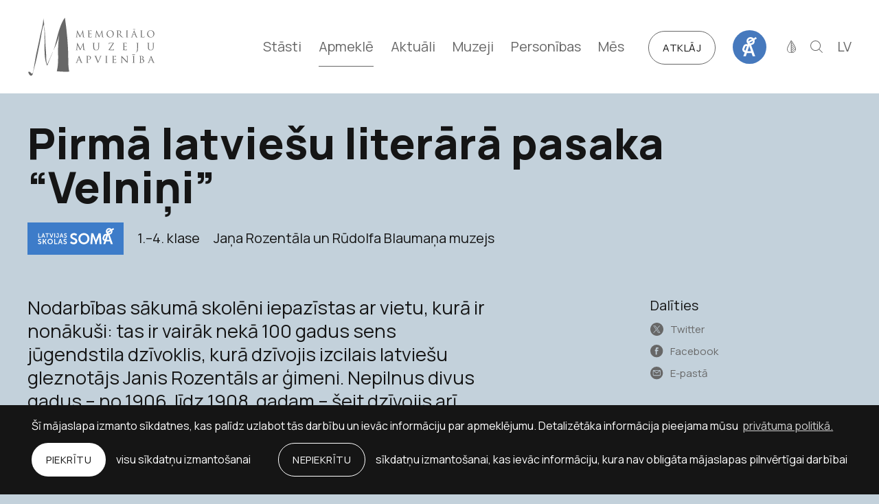

--- FILE ---
content_type: text/html; charset=UTF-8
request_url: https://memorialiemuzeji.lv/educational-programs/pirma-latviesu-literara-pasaka-velnini/
body_size: 12319
content:
<!DOCTYPE html>
<html lang="lv-LV">
<head>
	<meta charset="UTF-8">
	<meta http-equiv="X-UA-Compatible" content="IE=edge">
	<meta name="viewport" content="width=device-width, initial-scale=1.0">
	<meta name="SKYPE_TOOLBAR" content="SKYPE_TOOLBAR_PARSER_COMPATIBLE">

	<title>Pirmā latviešu literārā pasaka &quot;Velniņi&quot; &#8212; Memoriālo Muzeju Apvienība</title>

	<link rel="apple-touch-icon-precomposed" sizes="57x57" href="https://memorialiemuzeji.lv/wp-content/themes/mma/assets/favicons/apple-touch-icon-57x57.png" />
	<link rel="apple-touch-icon-precomposed" sizes="114x114" href="https://memorialiemuzeji.lv/wp-content/themes/mma/assets/favicons/apple-touch-icon-114x114.png" />
	<link rel="apple-touch-icon-precomposed" sizes="72x72" href="https://memorialiemuzeji.lv/wp-content/themes/mma/assets/favicons/apple-touch-icon-72x72.png" />
	<link rel="apple-touch-icon-precomposed" sizes="144x144" href="https://memorialiemuzeji.lv/wp-content/themes/mma/assets/favicons/apple-touch-icon-144x144.png" />
	<link rel="apple-touch-icon-precomposed" sizes="60x60" href="https://memorialiemuzeji.lv/wp-content/themes/mma/assets/favicons/apple-touch-icon-60x60.png" />
	<link rel="apple-touch-icon-precomposed" sizes="120x120" href="https://memorialiemuzeji.lv/wp-content/themes/mma/assets/favicons/apple-touch-icon-120x120.png" />
	<link rel="apple-touch-icon-precomposed" sizes="76x76" href="https://memorialiemuzeji.lv/wp-content/themes/mma/assets/favicons/apple-touch-icon-76x76.png" />
	<link rel="apple-touch-icon-precomposed" sizes="152x152" href="https://memorialiemuzeji.lv/wp-content/themes/mma/assets/favicons/apple-touch-icon-152x152.png" />
	<link rel="icon" type="image/png" href="https://memorialiemuzeji.lv/wp-content/themes/mma/assets/favicons/favicon-196x196.png" sizes="196x196" />
	<link rel="icon" type="image/png" href="https://memorialiemuzeji.lv/wp-content/themes/mma/assets/favicons/favicon-96x96.png" sizes="96x96" />
	<link rel="icon" type="image/png" href="https://memorialiemuzeji.lv/wp-content/themes/mma/assets/favicons/favicon-32x32.png" sizes="32x32" />
	<link rel="icon" type="image/png" href="https://memorialiemuzeji.lv/wp-content/themes/mma/assets/favicons/favicon-16x16.png" sizes="16x16" />
	<link rel="icon" type="image/png" href="https://memorialiemuzeji.lv/wp-content/themes/mma/assets/favicons/favicon-128.png" sizes="128x128" />
	<meta name="application-name" content="&nbsp;"/>
	<meta name="msapplication-TileColor" content="#FFFFFF" />
	<meta name="msapplication-TileImage" content="https://memorialiemuzeji.lv/wp-content/themes/mma/assets/favicons/mstile-144x144.png" />
	<meta name="msapplication-square70x70logo" content="https://memorialiemuzeji.lv/wp-content/themes/mma/assets/favicons/mstile-70x70.png" />
	<meta name="msapplication-square150x150logo" content="https://memorialiemuzeji.lv/wp-content/themes/mma/assets/favicons/mstile-150x150.png" />
	<meta name="msapplication-wide310x150logo" content="https://memorialiemuzeji.lv/wp-content/themes/mma/assets/favicons/mstile-310x150.png" />
	<meta name="msapplication-square310x310logo" content="https://memorialiemuzeji.lv/wp-content/themes/mma/assets/favicons/mstile-310x310.png" />

	<script>
		var sys_lang = 'lv';
		var cookieconsent_href = 'https://memorialiemuzeji.lv/privatuma-politika/';
	</script>

	<script>
		window.dataLayer = window.dataLayer || [];
        function gtag(){dataLayer.push(arguments);}
        gtag('consent', 'default', {
			'ad_storage': 'denied',
            'ad_user_data': 'denied',
            'ad_personalization': 'denied',
            'analytics_storage': 'denied'
        });
	</script>

	<meta name='robots' content='index, follow, max-image-preview:large, max-snippet:-1, max-video-preview:-1' />
	<style>img:is([sizes="auto" i], [sizes^="auto," i]) { contain-intrinsic-size: 3000px 1500px }</style>
	
	<!-- This site is optimized with the Yoast SEO plugin v26.3 - https://yoast.com/wordpress/plugins/seo/ -->
	<link rel="canonical" href="https://memorialiemuzeji.lv/educational-programs/pirma-latviesu-literara-pasaka-velnini/" />
	<meta property="og:locale" content="lv_LV" />
	<meta property="og:type" content="article" />
	<meta property="og:title" content="Pirmā latviešu literārā pasaka &quot;Velniņi&quot; &#8212; Memoriālo Muzeju Apvienība" />
	<meta property="og:description" content="Nodarbības sākumā skolēni iepazīstas ar vietu, kurā ir nonākuši: tas ir vairāk nekā 100 gadus sens jūgendstila dzīvoklis, kurā dzīvojis [&hellip;]" />
	<meta property="og:url" content="https://memorialiemuzeji.lv/educational-programs/pirma-latviesu-literara-pasaka-velnini/" />
	<meta property="og:site_name" content="Memoriālo Muzeju Apvienība" />
	<meta property="article:publisher" content="https://www.facebook.com/memomuzeji/" />
	<meta property="article:modified_time" content="2025-11-05T12:27:18+00:00" />
	<meta property="og:image" content="https://memorialiemuzeji.lv/wp-content/uploads/2020/12/mma-logo-og.png" />
	<meta property="og:image:width" content="1080" />
	<meta property="og:image:height" content="1080" />
	<meta property="og:image:type" content="image/png" />
	<meta name="twitter:card" content="summary_large_image" />
	<meta name="twitter:site" content="@MMApvieniba" />
	<meta name="twitter:label1" content="Est. reading time" />
	<meta name="twitter:data1" content="1. minūte" />
	<script type="application/ld+json" class="yoast-schema-graph">{"@context":"https://schema.org","@graph":[{"@type":"WebPage","@id":"https://memorialiemuzeji.lv/educational-programs/pirma-latviesu-literara-pasaka-velnini/","url":"https://memorialiemuzeji.lv/educational-programs/pirma-latviesu-literara-pasaka-velnini/","name":"Pirmā latviešu literārā pasaka \"Velniņi\" &#8212; Memoriālo Muzeju Apvienība","isPartOf":{"@id":"https://memorialiemuzeji.lv/#website"},"datePublished":"2020-12-29T10:33:27+00:00","dateModified":"2025-11-05T12:27:18+00:00","breadcrumb":{"@id":"https://memorialiemuzeji.lv/educational-programs/pirma-latviesu-literara-pasaka-velnini/#breadcrumb"},"inLanguage":"lv-LV","potentialAction":[{"@type":"ReadAction","target":["https://memorialiemuzeji.lv/educational-programs/pirma-latviesu-literara-pasaka-velnini/"]}]},{"@type":"BreadcrumbList","@id":"https://memorialiemuzeji.lv/educational-programs/pirma-latviesu-literara-pasaka-velnini/#breadcrumb","itemListElement":[{"@type":"ListItem","position":1,"name":"Home","item":"https://memorialiemuzeji.lv/"},{"@type":"ListItem","position":2,"name":"Pirmā latviešu literārā pasaka &#8220;Velniņi&#8221;"}]},{"@type":"WebSite","@id":"https://memorialiemuzeji.lv/#website","url":"https://memorialiemuzeji.lv/","name":"Memoriālo Muzeju Apvienība","description":"","publisher":{"@id":"https://memorialiemuzeji.lv/#organization"},"potentialAction":[{"@type":"SearchAction","target":{"@type":"EntryPoint","urlTemplate":"https://memorialiemuzeji.lv/?s={search_term_string}"},"query-input":{"@type":"PropertyValueSpecification","valueRequired":true,"valueName":"search_term_string"}}],"inLanguage":"lv-LV"},{"@type":"Organization","@id":"https://memorialiemuzeji.lv/#organization","name":"Memoriālo Muzeju Apvienība","url":"https://memorialiemuzeji.lv/","logo":{"@type":"ImageObject","inLanguage":"lv-LV","@id":"https://memorialiemuzeji.lv/#/schema/logo/image/","url":"https://memorialiemuzeji.lv/wp-content/uploads/2020/12/mma-logo.png","contentUrl":"https://memorialiemuzeji.lv/wp-content/uploads/2020/12/mma-logo.png","width":239,"height":109,"caption":"Memoriālo Muzeju Apvienība"},"image":{"@id":"https://memorialiemuzeji.lv/#/schema/logo/image/"},"sameAs":["https://www.facebook.com/memomuzeji/","https://x.com/MMApvieniba","https://www.instagram.com/memorialomuzejuapvieniba/","https://www.youtube.com/channel/UCkb-hj-T_qfzby2mEcWM6rw"]}]}</script>
	<!-- / Yoast SEO plugin. -->


<link rel='dns-prefetch' href='//cdnjs.cloudflare.com' />
<link rel='stylesheet' id='wp-block-library-css' href='https://memorialiemuzeji.lv/wp-includes/css/dist/block-library/style.min.css?ver=13b184732890cbb1959e5dec92699c09' type='text/css' media='all' />
<style id='classic-theme-styles-inline-css' type='text/css'>
/*! This file is auto-generated */
.wp-block-button__link{color:#fff;background-color:#32373c;border-radius:9999px;box-shadow:none;text-decoration:none;padding:calc(.667em + 2px) calc(1.333em + 2px);font-size:1.125em}.wp-block-file__button{background:#32373c;color:#fff;text-decoration:none}
</style>
<style id='safe-svg-svg-icon-style-inline-css' type='text/css'>
.safe-svg-cover{text-align:center}.safe-svg-cover .safe-svg-inside{display:inline-block;max-width:100%}.safe-svg-cover svg{fill:currentColor;height:100%;max-height:100%;max-width:100%;width:100%}

</style>
<style id='global-styles-inline-css' type='text/css'>
:root{--wp--preset--aspect-ratio--square: 1;--wp--preset--aspect-ratio--4-3: 4/3;--wp--preset--aspect-ratio--3-4: 3/4;--wp--preset--aspect-ratio--3-2: 3/2;--wp--preset--aspect-ratio--2-3: 2/3;--wp--preset--aspect-ratio--16-9: 16/9;--wp--preset--aspect-ratio--9-16: 9/16;--wp--preset--color--black: #000000;--wp--preset--color--cyan-bluish-gray: #abb8c3;--wp--preset--color--white: #ffffff;--wp--preset--color--pale-pink: #f78da7;--wp--preset--color--vivid-red: #cf2e2e;--wp--preset--color--luminous-vivid-orange: #ff6900;--wp--preset--color--luminous-vivid-amber: #fcb900;--wp--preset--color--light-green-cyan: #7bdcb5;--wp--preset--color--vivid-green-cyan: #00d084;--wp--preset--color--pale-cyan-blue: #8ed1fc;--wp--preset--color--vivid-cyan-blue: #0693e3;--wp--preset--color--vivid-purple: #9b51e0;--wp--preset--gradient--vivid-cyan-blue-to-vivid-purple: linear-gradient(135deg,rgba(6,147,227,1) 0%,rgb(155,81,224) 100%);--wp--preset--gradient--light-green-cyan-to-vivid-green-cyan: linear-gradient(135deg,rgb(122,220,180) 0%,rgb(0,208,130) 100%);--wp--preset--gradient--luminous-vivid-amber-to-luminous-vivid-orange: linear-gradient(135deg,rgba(252,185,0,1) 0%,rgba(255,105,0,1) 100%);--wp--preset--gradient--luminous-vivid-orange-to-vivid-red: linear-gradient(135deg,rgba(255,105,0,1) 0%,rgb(207,46,46) 100%);--wp--preset--gradient--very-light-gray-to-cyan-bluish-gray: linear-gradient(135deg,rgb(238,238,238) 0%,rgb(169,184,195) 100%);--wp--preset--gradient--cool-to-warm-spectrum: linear-gradient(135deg,rgb(74,234,220) 0%,rgb(151,120,209) 20%,rgb(207,42,186) 40%,rgb(238,44,130) 60%,rgb(251,105,98) 80%,rgb(254,248,76) 100%);--wp--preset--gradient--blush-light-purple: linear-gradient(135deg,rgb(255,206,236) 0%,rgb(152,150,240) 100%);--wp--preset--gradient--blush-bordeaux: linear-gradient(135deg,rgb(254,205,165) 0%,rgb(254,45,45) 50%,rgb(107,0,62) 100%);--wp--preset--gradient--luminous-dusk: linear-gradient(135deg,rgb(255,203,112) 0%,rgb(199,81,192) 50%,rgb(65,88,208) 100%);--wp--preset--gradient--pale-ocean: linear-gradient(135deg,rgb(255,245,203) 0%,rgb(182,227,212) 50%,rgb(51,167,181) 100%);--wp--preset--gradient--electric-grass: linear-gradient(135deg,rgb(202,248,128) 0%,rgb(113,206,126) 100%);--wp--preset--gradient--midnight: linear-gradient(135deg,rgb(2,3,129) 0%,rgb(40,116,252) 100%);--wp--preset--font-size--small: 13px;--wp--preset--font-size--medium: 20px;--wp--preset--font-size--large: 36px;--wp--preset--font-size--x-large: 42px;--wp--preset--spacing--20: 0.44rem;--wp--preset--spacing--30: 0.67rem;--wp--preset--spacing--40: 1rem;--wp--preset--spacing--50: 1.5rem;--wp--preset--spacing--60: 2.25rem;--wp--preset--spacing--70: 3.38rem;--wp--preset--spacing--80: 5.06rem;--wp--preset--shadow--natural: 6px 6px 9px rgba(0, 0, 0, 0.2);--wp--preset--shadow--deep: 12px 12px 50px rgba(0, 0, 0, 0.4);--wp--preset--shadow--sharp: 6px 6px 0px rgba(0, 0, 0, 0.2);--wp--preset--shadow--outlined: 6px 6px 0px -3px rgba(255, 255, 255, 1), 6px 6px rgba(0, 0, 0, 1);--wp--preset--shadow--crisp: 6px 6px 0px rgba(0, 0, 0, 1);}:where(.is-layout-flex){gap: 0.5em;}:where(.is-layout-grid){gap: 0.5em;}body .is-layout-flex{display: flex;}.is-layout-flex{flex-wrap: wrap;align-items: center;}.is-layout-flex > :is(*, div){margin: 0;}body .is-layout-grid{display: grid;}.is-layout-grid > :is(*, div){margin: 0;}:where(.wp-block-columns.is-layout-flex){gap: 2em;}:where(.wp-block-columns.is-layout-grid){gap: 2em;}:where(.wp-block-post-template.is-layout-flex){gap: 1.25em;}:where(.wp-block-post-template.is-layout-grid){gap: 1.25em;}.has-black-color{color: var(--wp--preset--color--black) !important;}.has-cyan-bluish-gray-color{color: var(--wp--preset--color--cyan-bluish-gray) !important;}.has-white-color{color: var(--wp--preset--color--white) !important;}.has-pale-pink-color{color: var(--wp--preset--color--pale-pink) !important;}.has-vivid-red-color{color: var(--wp--preset--color--vivid-red) !important;}.has-luminous-vivid-orange-color{color: var(--wp--preset--color--luminous-vivid-orange) !important;}.has-luminous-vivid-amber-color{color: var(--wp--preset--color--luminous-vivid-amber) !important;}.has-light-green-cyan-color{color: var(--wp--preset--color--light-green-cyan) !important;}.has-vivid-green-cyan-color{color: var(--wp--preset--color--vivid-green-cyan) !important;}.has-pale-cyan-blue-color{color: var(--wp--preset--color--pale-cyan-blue) !important;}.has-vivid-cyan-blue-color{color: var(--wp--preset--color--vivid-cyan-blue) !important;}.has-vivid-purple-color{color: var(--wp--preset--color--vivid-purple) !important;}.has-black-background-color{background-color: var(--wp--preset--color--black) !important;}.has-cyan-bluish-gray-background-color{background-color: var(--wp--preset--color--cyan-bluish-gray) !important;}.has-white-background-color{background-color: var(--wp--preset--color--white) !important;}.has-pale-pink-background-color{background-color: var(--wp--preset--color--pale-pink) !important;}.has-vivid-red-background-color{background-color: var(--wp--preset--color--vivid-red) !important;}.has-luminous-vivid-orange-background-color{background-color: var(--wp--preset--color--luminous-vivid-orange) !important;}.has-luminous-vivid-amber-background-color{background-color: var(--wp--preset--color--luminous-vivid-amber) !important;}.has-light-green-cyan-background-color{background-color: var(--wp--preset--color--light-green-cyan) !important;}.has-vivid-green-cyan-background-color{background-color: var(--wp--preset--color--vivid-green-cyan) !important;}.has-pale-cyan-blue-background-color{background-color: var(--wp--preset--color--pale-cyan-blue) !important;}.has-vivid-cyan-blue-background-color{background-color: var(--wp--preset--color--vivid-cyan-blue) !important;}.has-vivid-purple-background-color{background-color: var(--wp--preset--color--vivid-purple) !important;}.has-black-border-color{border-color: var(--wp--preset--color--black) !important;}.has-cyan-bluish-gray-border-color{border-color: var(--wp--preset--color--cyan-bluish-gray) !important;}.has-white-border-color{border-color: var(--wp--preset--color--white) !important;}.has-pale-pink-border-color{border-color: var(--wp--preset--color--pale-pink) !important;}.has-vivid-red-border-color{border-color: var(--wp--preset--color--vivid-red) !important;}.has-luminous-vivid-orange-border-color{border-color: var(--wp--preset--color--luminous-vivid-orange) !important;}.has-luminous-vivid-amber-border-color{border-color: var(--wp--preset--color--luminous-vivid-amber) !important;}.has-light-green-cyan-border-color{border-color: var(--wp--preset--color--light-green-cyan) !important;}.has-vivid-green-cyan-border-color{border-color: var(--wp--preset--color--vivid-green-cyan) !important;}.has-pale-cyan-blue-border-color{border-color: var(--wp--preset--color--pale-cyan-blue) !important;}.has-vivid-cyan-blue-border-color{border-color: var(--wp--preset--color--vivid-cyan-blue) !important;}.has-vivid-purple-border-color{border-color: var(--wp--preset--color--vivid-purple) !important;}.has-vivid-cyan-blue-to-vivid-purple-gradient-background{background: var(--wp--preset--gradient--vivid-cyan-blue-to-vivid-purple) !important;}.has-light-green-cyan-to-vivid-green-cyan-gradient-background{background: var(--wp--preset--gradient--light-green-cyan-to-vivid-green-cyan) !important;}.has-luminous-vivid-amber-to-luminous-vivid-orange-gradient-background{background: var(--wp--preset--gradient--luminous-vivid-amber-to-luminous-vivid-orange) !important;}.has-luminous-vivid-orange-to-vivid-red-gradient-background{background: var(--wp--preset--gradient--luminous-vivid-orange-to-vivid-red) !important;}.has-very-light-gray-to-cyan-bluish-gray-gradient-background{background: var(--wp--preset--gradient--very-light-gray-to-cyan-bluish-gray) !important;}.has-cool-to-warm-spectrum-gradient-background{background: var(--wp--preset--gradient--cool-to-warm-spectrum) !important;}.has-blush-light-purple-gradient-background{background: var(--wp--preset--gradient--blush-light-purple) !important;}.has-blush-bordeaux-gradient-background{background: var(--wp--preset--gradient--blush-bordeaux) !important;}.has-luminous-dusk-gradient-background{background: var(--wp--preset--gradient--luminous-dusk) !important;}.has-pale-ocean-gradient-background{background: var(--wp--preset--gradient--pale-ocean) !important;}.has-electric-grass-gradient-background{background: var(--wp--preset--gradient--electric-grass) !important;}.has-midnight-gradient-background{background: var(--wp--preset--gradient--midnight) !important;}.has-small-font-size{font-size: var(--wp--preset--font-size--small) !important;}.has-medium-font-size{font-size: var(--wp--preset--font-size--medium) !important;}.has-large-font-size{font-size: var(--wp--preset--font-size--large) !important;}.has-x-large-font-size{font-size: var(--wp--preset--font-size--x-large) !important;}
:where(.wp-block-post-template.is-layout-flex){gap: 1.25em;}:where(.wp-block-post-template.is-layout-grid){gap: 1.25em;}
:where(.wp-block-columns.is-layout-flex){gap: 2em;}:where(.wp-block-columns.is-layout-grid){gap: 2em;}
:root :where(.wp-block-pullquote){font-size: 1.5em;line-height: 1.6;}
</style>
<link rel='stylesheet' id='cookieconsent2-css-css' href='//cdnjs.cloudflare.com/ajax/libs/cookieconsent2/3.0.3/cookieconsent.min.css?ver=3.0.3' type='text/css' media='all' />
<link rel='stylesheet' id='fancybox-css' href='https://memorialiemuzeji.lv/wp-content/themes/mma/assets/vendor/fancybox/jquery.fancybox.min.css?ver=3.5.7' type='text/css' media='all' />
<link rel='stylesheet' id='main-css' href='https://memorialiemuzeji.lv/wp-content/themes/mma/assets/css/main.min.css?ver=1.0.8' type='text/css' media='all' />
<link rel='stylesheet' id='cookies-css' href='https://memorialiemuzeji.lv/wp-content/themes/mma/assets/css/cookies.css?ver=1.0.1' type='text/css' media='all' />
<script type="text/javascript" id="wpml-cookie-js-extra">
/* <![CDATA[ */
var wpml_cookies = {"wp-wpml_current_language":{"value":"lv","expires":1,"path":"\/"}};
var wpml_cookies = {"wp-wpml_current_language":{"value":"lv","expires":1,"path":"\/"}};
/* ]]> */
</script>
<script type="text/javascript" src="https://memorialiemuzeji.lv/wp-content/plugins/sitepress-multilingual-cms/res/js/cookies/language-cookie.js?ver=485900" id="wpml-cookie-js" defer="defer" data-wp-strategy="defer"></script>
<script type="text/javascript" src="https://memorialiemuzeji.lv/wp-includes/js/jquery/jquery.min.js?ver=3.7.1" id="jquery-core-js"></script>
<script type="text/javascript" src="https://memorialiemuzeji.lv/wp-includes/js/jquery/jquery-migrate.min.js?ver=3.4.1" id="jquery-migrate-js"></script>
<link rel="https://api.w.org/" href="https://memorialiemuzeji.lv/wp-json/" /><link rel="EditURI" type="application/rsd+xml" title="RSD" href="https://memorialiemuzeji.lv/xmlrpc.php?rsd" />

<link rel='shortlink' href='https://memorialiemuzeji.lv/?p=966' />
<link rel="alternate" title="oEmbed (JSON)" type="application/json+oembed" href="https://memorialiemuzeji.lv/wp-json/oembed/1.0/embed?url=https%3A%2F%2Fmemorialiemuzeji.lv%2Feducational-programs%2Fpirma-latviesu-literara-pasaka-velnini%2F" />
<link rel="alternate" title="oEmbed (XML)" type="text/xml+oembed" href="https://memorialiemuzeji.lv/wp-json/oembed/1.0/embed?url=https%3A%2F%2Fmemorialiemuzeji.lv%2Feducational-programs%2Fpirma-latviesu-literara-pasaka-velnini%2F&#038;format=xml" />
<meta name="generator" content="WPML ver:4.8.5 stt:1,31;" />

	<!--[if lt IE 9]>
	<script src="https://memorialiemuzeji.lv/wp-content/themes/mma/bower_components/html5shiv/dist/html5shiv.min.js"></script>
	<![endif]-->

	<!-- Global site tag (gtag.js) - Google Analytics -->
	<script async src="https://www.googletagmanager.com/gtag/js?id=UA-59099908-2"></script>
	<script>
		window.dataLayer = window.dataLayer || [];
		function gtag(){dataLayer.push(arguments);}
		gtag('js', new Date());
		gtag('config', 'UA-59099908-2', {'anonymize_ip': true});
	</script>

	</head>
<body class="wp-singular educational_programs-template-default single single-educational_programs postid-966 wp-theme-mma program-page bg-jungle-mist fixed-header">
		<!--[if lt IE 9]>
	<p class="legacy-browser">You are using an <b>outdated</b> browser. Please <a href="https://outdatedbrowser.com/" target="_blank" rel="nofollow">upgrade your browser</a> to improve your experience.</p>
	<![endif]-->

	<div class="main-page-layout">
		<div class="main-page-layout-content">
						
			<div class="main-top-search-block clearfix">
				<div class="main-top-search-inner-block">
					<div class="l-wide-wrap">
						<form id="top-search-form" class="top-search-form search-form-js" action="https://memorialiemuzeji.lv/" method="get">
							<div class="input-search-block input-block clearfix">
								<input name="s" value="" class="input-search" placeholder="Meklēt" onfocus="this.placeholder=''" onblur="this.placeholder='Meklēt'" type="text">
								<a href="javascript:;" class="btn btn--outline white submit-search">Meklēt</a>
							</div>
						</form>
					</div>
				</div>
			</div>

			<header class="main-header  clearfix">
				<div class="l-wide-wrap main-header-inner-block clearfix">
					<a href="/" class="main-logo">
						<svg class="icon icon-main-logo" role="img" width="187.32" height="86">
							<use xlink:href="https://memorialiemuzeji.lv/wp-content/themes/mma/assets/images/svg-defs.svg#mma-logo"/>
						</svg>
											</a>
					<a href="javascript:;" class="main-small-logo">
						<img src="https://memorialiemuzeji.lv/wp-content/themes/mma/assets/images/mma-logo.svg" alt="" class="logo">
					</a>

					<nav class="mob-language-nav"><a href="/en" class="link">en</a></nav>					
					
					<div class="mob-color-change-block color-change-block clearfix">
						<div class="filter-toggler-block">
							<a href="javascript:;" class="filter-toggler">
								<svg class="icon icon-color-change" role="img" width="13" height="18">
									<use xlink:href="https://memorialiemuzeji.lv/wp-content/themes/mma/assets/images/svg-defs.svg#icon-color-change"></use>
								</svg>
							</a>
							<div class="togglable-filter-outer-block">
								<div class="togglable-filter-block">
									<div class="togglable-filter-content">
										<div class="caption-text c-primary fw-bold no-wrap">Fonta izmērs</div>
										<div class="font-size-list">
											<a href="javascript:;" class="act-change-font-size caption-text no-wrap" data-size="0">100%</a>
											<a href="javascript:;" class="act-change-font-size caption-text no-wrap" data-size="125">125%</a>
											<a href="javascript:;" class="act-change-font-size caption-text no-wrap" data-size="150">150%</a>
										</div>
										<a class="act-color-change color-change-btn caption-text no-wrap" href="javascript:;"><span class="circle"></span><span class="label">Kontrasts</span></a>
									</div>
								</div>
							</div>
						</div>
					</div>

					<a class="mob-search-link search-link" href="javascript:;">
						<svg class="icon icon-search" role="img" width="18" height="18">
							<use xlink:href="https://memorialiemuzeji.lv/wp-content/themes/mma/assets/images/svg-defs.svg#icon-search"></use>
						</svg>
					</a>
					<a href="javascript:;" class="mob-hamburger">
						<svg class="icon icon-hamburger" role="img" width="32" height="23">
							<use xlink:href="https://memorialiemuzeji.lv/wp-content/themes/mma/assets/images/svg-defs.svg#icon-hamburger"/>
						</svg>
					</a>
					<a href="javascript:;" class="close-main-menu">
						<svg class="icon icon-close-popup" role="img" width="24" height="24">
							<use xlink:href="https://memorialiemuzeji.lv/wp-content/themes/mma/assets/images/svg-defs.svg#icon-close-popup"/>
						</svg>
					</a>

					<div class="right-block">
						<nav class="main-navigation-block clearfix"><ul id="menu-main-menu" class="main-navigation unstyled-list clearfix"><li id="menu-item-468" class="menu-item menu-item-type-post_type menu-item-object-page link act-link menu-item-468"><a href="https://memorialiemuzeji.lv/stasti/">Stāsti</a></li>
<li id="menu-item-48" class="menu-item menu-item-type-custom menu-item-object-custom menu-item-has-children with-submenu link act-link menu-item-48"><a>Apmeklē</a>
<div class="submenu-outer-block clearfix"><div class="l-wrap"><div class="menu-title"></div><ul class="submenu unstyled-list clearfix">
	<li id="menu-item-215" class="menu-item menu-item-type-post_type menu-item-object-page submenu-link menu-item-215"><a href="https://memorialiemuzeji.lv/izstades/">Izstādes muzejos</a></li>
	<li id="menu-item-203" class="menu-item menu-item-type-post_type menu-item-object-page submenu-link menu-item-203"><a href="https://memorialiemuzeji.lv/pasakumi/">Pasākumi</a></li>
	<li id="menu-item-5267" class="menu-item menu-item-type-post_type menu-item-object-page submenu-link menu-item-5267"><a href="https://memorialiemuzeji.lv/digitalas-izstades/">Digitālās izstādes</a></li>
	<li id="menu-item-148" class="menu-item menu-item-type-post_type menu-item-object-page submenu-link menu-item-148 active"><a href="https://memorialiemuzeji.lv/izglitojosas-programmas/">Izglītojošās programmas</a></li>
	<li id="menu-item-188" class="menu-item menu-item-type-post_type menu-item-object-page submenu-link menu-item-188"><a href="https://memorialiemuzeji.lv/cenradis/">Cenrādis</a></li>
	<li id="menu-item-191" class="menu-item menu-item-type-post_type menu-item-object-page submenu-link menu-item-191"><a href="https://memorialiemuzeji.lv/darba-laiki/">Darba laiki</a></li>
	<li id="menu-item-3233" class="menu-item menu-item-type-post_type menu-item-object-page submenu-link menu-item-3233"><a href="https://memorialiemuzeji.lv/raina-un-aspazijas-muzejs-sveice/">Raiņa un Aspazijas muzejs Šveicē</a></li>
	<li id="menu-item-10064" class="menu-item menu-item-type-post_type menu-item-object-page submenu-link menu-item-10064"><a href="https://memorialiemuzeji.lv/nezinamais-barons/">Nezināmais Barons</a></li>
</ul></div></div>
</li>
<li id="menu-item-84" class="menu-item menu-item-type-post_type menu-item-object-page current_page_parent link act-link menu-item-84"><a href="https://memorialiemuzeji.lv/aktuali/">Aktuāli</a></li>
<li id="menu-item-118" class="menu-item menu-item-type-post_type menu-item-object-page menu-item-has-children with-submenu link act-link menu-item-118"><a href="https://memorialiemuzeji.lv/muzeji/">Muzeji</a>
<div class="submenu-outer-block clearfix"><div class="l-wrap"><div class="menu-title"></div><ul class="submenu unstyled-list clearfix">
	<li id="menu-item-142" class="menu-item menu-item-type-post_type menu-item-object-museums submenu-link menu-item-142"><a href="https://memorialiemuzeji.lv/museums/jana-akuratera-muzejs/">Jāņa Akuratera muzejs</a></li>
	<li id="menu-item-143" class="menu-item menu-item-type-post_type menu-item-object-museums submenu-link menu-item-143"><a href="https://memorialiemuzeji.lv/museums/krisjana-barona-muzejs/">Krišjāņa Barona muzejs</a></li>
	<li id="menu-item-1144" class="menu-item menu-item-type-post_type menu-item-object-museums submenu-link menu-item-1144"><a href="https://memorialiemuzeji.lv/museums/raina-un-aspazijas-maja/">Raiņa un Aspazijas māja</a></li>
	<li id="menu-item-1145" class="menu-item menu-item-type-post_type menu-item-object-museums submenu-link menu-item-1145"><a href="https://memorialiemuzeji.lv/museums/raina-un-aspazijas-vasarnica/">Raiņa un Aspazijas vasarnīca</a></li>
	<li id="menu-item-1146" class="menu-item menu-item-type-post_type menu-item-object-museums submenu-link menu-item-1146"><a href="https://memorialiemuzeji.lv/museums/raina-muzejs-jasmuiza/">Raiņa muzejs “Jasmuiža”</a></li>
	<li id="menu-item-1147" class="menu-item menu-item-type-post_type menu-item-object-museums submenu-link menu-item-1147"><a href="https://memorialiemuzeji.lv/museums/raina-muzejs-tadenava/">Raiņa muzejs “Tadenava”</a></li>
	<li id="menu-item-1148" class="menu-item menu-item-type-post_type menu-item-object-museums submenu-link menu-item-1148"><a href="https://memorialiemuzeji.lv/museums/jana-rozentala-un-rudolfa-blaumana-muzejs/">Jaņa Rozentāla un Rūdolfa Blaumaņa muzejs</a></li>
	<li id="menu-item-1149" class="menu-item menu-item-type-post_type menu-item-object-museums submenu-link menu-item-1149"><a href="https://memorialiemuzeji.lv/museums/andreja-upisa-memorialais-muzejs/">Andreja Upīša memoriālais muzejs</a></li>
	<li id="menu-item-1150" class="menu-item menu-item-type-post_type menu-item-object-museums submenu-link menu-item-1150"><a href="https://memorialiemuzeji.lv/museums/andreja-upisa-memoriala-maja/">Andreja Upīša memoriālā māja</a></li>
	<li id="menu-item-1151" class="menu-item menu-item-type-post_type menu-item-object-museums submenu-link menu-item-1151"><a href="https://memorialiemuzeji.lv/museums/ojara-vaciesa-muzejs/">Ojāra Vācieša muzejs</a></li>
</ul></div></div>
</li>
<li id="menu-item-178" class="menu-item menu-item-type-post_type menu-item-object-page menu-item-has-children with-submenu link act-link menu-item-178"><a href="https://memorialiemuzeji.lv/personibas/">Personības</a>
<div class="submenu-outer-block clearfix"><div class="l-wrap"><div class="menu-title"></div><ul class="submenu unstyled-list clearfix">
	<li id="menu-item-179" class="menu-item menu-item-type-post_type menu-item-object-personalities submenu-link menu-item-179"><a href="https://memorialiemuzeji.lv/personalities/janis-akuraters/">Jānis Akuraters</a></li>
	<li id="menu-item-180" class="menu-item menu-item-type-post_type menu-item-object-personalities submenu-link menu-item-180"><a href="https://memorialiemuzeji.lv/personalities/aspazija/">Aspazija</a></li>
	<li id="menu-item-181" class="menu-item menu-item-type-post_type menu-item-object-personalities submenu-link menu-item-181"><a href="https://memorialiemuzeji.lv/personalities/krisjanis-barons/">Krišjānis Barons</a></li>
	<li id="menu-item-182" class="menu-item menu-item-type-post_type menu-item-object-personalities submenu-link menu-item-182"><a href="https://memorialiemuzeji.lv/personalities/rudolfs-blaumanis/">Rūdolfs Blaumanis</a></li>
	<li id="menu-item-340" class="menu-item menu-item-type-post_type menu-item-object-personalities submenu-link menu-item-340"><a href="https://memorialiemuzeji.lv/personalities/rainis/">Rainis</a></li>
	<li id="menu-item-341" class="menu-item menu-item-type-post_type menu-item-object-personalities submenu-link menu-item-341"><a href="https://memorialiemuzeji.lv/personalities/janis-rozentals/">Janis Rozentāls</a></li>
	<li id="menu-item-343" class="menu-item menu-item-type-post_type menu-item-object-personalities submenu-link menu-item-343"><a href="https://memorialiemuzeji.lv/personalities/andrejs-upits/">Andrejs Upīts</a></li>
	<li id="menu-item-342" class="menu-item menu-item-type-post_type menu-item-object-personalities submenu-link menu-item-342"><a href="https://memorialiemuzeji.lv/personalities/ojars-vacietis/">Ojārs Vācietis</a></li>
</ul></div></div>
</li>
<li id="menu-item-77" class="menu-item menu-item-type-custom menu-item-object-custom menu-item-has-children with-submenu link act-link menu-item-77"><a>Mēs</a>
<div class="submenu-outer-block clearfix"><div class="l-wrap"><div class="menu-title"></div><ul class="submenu unstyled-list clearfix">
	<li id="menu-item-264" class="menu-item menu-item-type-post_type menu-item-object-page submenu-link menu-item-264"><a href="https://memorialiemuzeji.lv/apraksts/">Apraksts</a></li>
	<li id="menu-item-269" class="menu-item menu-item-type-post_type menu-item-object-page submenu-link menu-item-269"><a href="https://memorialiemuzeji.lv/vertibas/">Vērtības</a></li>
	<li id="menu-item-382" class="menu-item menu-item-type-post_type menu-item-object-page submenu-link menu-item-382"><a href="https://memorialiemuzeji.lv/apbalvojumi/">Apbalvojumi</a></li>
	<li id="menu-item-379" class="menu-item menu-item-type-post_type menu-item-object-page submenu-link menu-item-379"><a href="https://memorialiemuzeji.lv/dokumenti/">Dokumenti</a></li>
	<li id="menu-item-378" class="menu-item menu-item-type-post_type menu-item-object-page submenu-link menu-item-378"><a href="https://memorialiemuzeji.lv/vakances/">Vakances</a></li>
	<li id="menu-item-194" class="menu-item menu-item-type-post_type menu-item-object-page submenu-link menu-item-194"><a href="https://memorialiemuzeji.lv/kontakti/">Kontakti</a></li>
	<li id="menu-item-9198" class="menu-item menu-item-type-post_type menu-item-object-page submenu-link menu-item-9198"><a href="https://memorialiemuzeji.lv/viegli-lasit/">Viegli lasīt</a></li>
</ul></div></div>
</li>
<li id="menu-item-85" class="discover-link menu-item menu-item-type-custom menu-item-object-custom menu-item-has-children with-submenu link act-link menu-item-85"><a>Atklāj</a>
<div class="submenu-outer-block clearfix"><div class="l-wrap"><div class="menu-title"></div><ul class="submenu unstyled-list clearfix">
	<li id="menu-item-330" class="menu-item menu-item-type-post_type menu-item-object-page submenu-link menu-item-330"><a href="https://memorialiemuzeji.lv/raina-un-aspazijas-sarakste/">Raiņa un Aspazijas sarakste</a></li>
	<li id="menu-item-329" class="menu-item menu-item-type-post_type menu-item-object-page submenu-link menu-item-329"><a href="https://memorialiemuzeji.lv/muzeja-prieksmets/">Raksti</a></li>
	<li id="menu-item-7912" class="menu-item menu-item-type-post_type menu-item-object-page submenu-link menu-item-7912"><a href="https://memorialiemuzeji.lv/konferences/">Konferences</a></li>
	<li id="menu-item-327" class="menu-item menu-item-type-post_type menu-item-object-page submenu-link menu-item-327"><a href="https://memorialiemuzeji.lv/sarunas/">Sarunas</a></li>
	<li id="menu-item-326" class="menu-item menu-item-type-post_type menu-item-object-page submenu-link menu-item-326"><a href="https://memorialiemuzeji.lv/macibu-materiali/">Mācību materiāli</a></li>
</ul></div></div>
</li>
<li class="as-center">
				<a class="skolas-soma-link" href="https://memorialiemuzeji.lv/izglitojosas-programmas/">
					<svg class="icon icon-skolas-soma" role="img" width="20.823" height="28.404">
						<use xlink:href="https://memorialiemuzeji.lv/wp-content/themes/mma/assets/images/svg-defs.svg#icon-skolas-soma"></use>
					</svg>
				</a>
			</li></ul></nav>
						<div class="other-links-block">
														<div class="color-change-block clearfix">
								<div class="filter-toggler-block">
									<a href="javascript:;" class="filter-toggler">
										<svg class="icon icon-color-change" role="img" width="13" height="18">
											<use xlink:href="https://memorialiemuzeji.lv/wp-content/themes/mma/assets/images/svg-defs.svg#icon-color-change"></use>
										</svg>
									</a>
									<div class="togglable-filter-outer-block">
										<div class="togglable-filter-block">
											<div class="togglable-filter-content">
												<div class="caption-text c-primary fw-bold no-wrap">Fonta izmērs</div>
												<div class="font-size-list">
													<a href="javascript:;" class="act-change-font-size caption-text no-wrap" data-size="0">100%</a>
													<a href="javascript:;" class="act-change-font-size caption-text no-wrap" data-size="125">125%</a>
													<a href="javascript:;" class="act-change-font-size caption-text no-wrap" data-size="150">150%</a>
												</div>
												<a class="act-color-change color-change-btn caption-text no-wrap" href="javascript:;"><span class="circle"></span><span class="label">Kontrasts</span></a>
											</div>
										</div>
									</div>
								</div>
							</div>

							<a class="search-link" href="javascript:;">
								<svg class="icon icon-search" role="img" width="18" height="18">
									<use xlink:href="https://memorialiemuzeji.lv/wp-content/themes/mma/assets/images/svg-defs.svg#icon-search"></use>
								</svg>
							</a>

							<div class="language-block clearfix">
								<div class="filter-toggler-block">
				<a href="javascript:;" class="filter-toggler">lv</a>
				<div class="togglable-filter-outer-block">
					<div class="togglable-filter-block">
						<div class="togglable-filter-content">
							<nav class="language-nav"><a href="https://memorialiemuzeji.lv/educational-programs/pirma-latviesu-literara-pasaka-velnini/" class="link">Latviešu</a><a href="/en" class="link">English</a></nav>
						</div>
					</div>
				</div>
			</div>							</div>
						</div>
					</div>
					<div class="bg-filter"></div>
				</div>
			</header>
	<main role="main">
		<div class="section small no-padding-bottom">
			<div class="section no-padding-top">
				<div class="l-wrap">
					<article class="article-block">
						<header class="article-header">
							<h1 class="article-title">Pirmā latviešu literārā pasaka &#8220;Velniņi&#8221;</h1>														<div class="header-attr ai-center">
								<img src="https://memorialiemuzeji.lv/wp-content/themes/mma/assets/images/logo-skolas-soma-blue.svg" alt="" class="icon logo-skolas-soma">								<div class="date"><span>1.–4. klase</span></div>								<span class="place ">Jaņa Rozentāla un Rūdolfa Blaumaņa muzejs</span>							</div>
													</header>
						
						<div class="article-with-share-block">
							<div class="article-content text-content">
																<p>Nodarbības sākumā skolēni iepazīstas ar vietu, kurā ir nonākuši: tas ir vairāk nekā 100 gadus sens jūgendstila dzīvoklis, kurā dzīvojis izcilais latviešu gleznotājs Janis Rozentāls ar ģimeni. Nepilnus divus gadus – no 1906. līdz 1908. gadam – šeit dzīvojis arī rakstnieks Rūdolfs Blaumanis.</p>
<p>Pēc nelielas ekskursijas pa muzeju skolēni dodas nostiprināt zināšanas un pildīt uzdevumus par R. Blaumani, kā arī noskaidrot, kā tapusi bērnu iemīļotā pasaka.</p>
<p>R. Blaumanim ļoti iemīļota vieta bija viņa bērnības mājas “Braki” Ērgļu pusē, un arī pasakas darbība norisinās līdzīgā lauku sētā, kādi bijuši “Braki . Skolēni pievēršas pasakas darbības vietai, izmantojot zemnieku sētas ēku atveidus, noskaidrojot ēku funkcijas un atceroties, kādus nedarbus mazie velniņi veica saimnieka sētā. Uzdevuma laikā skolēni iepazīst lauku sētu, tās ēkas un priekšmetus.</p>
<p>Pasakas varoņu gaitas kā velniņiem noslēdzas ar to, ka vecene “aizvilka vēl labajā un kreisajā pusē, kājgalā un galvgalā daudz zīmju priekšā pret lietuvēniem, jautriem gariem un velniem”. Nodarbībās noslēgumā skolēni veic radošu uzdevumu, mēģinot paši, praktiski darbojoties, izveidot latvju rakstu zīmes.</p>
<p>• Ilgums: 90 min.<br />
• Dalībnieku skaits: līdz 25.<br />
• Skolēniem: 3,00 EUR.<br />
• Skolotājiem ieeja bez maksas.</p>
<p>&nbsp;</p>

															<div class="btn-block mt-40 mb-40">
									<a href="javascript:;" class="btn btn--outline" data-fancybox="educational-program-popup" data-src="#educational-program-popup">Pieteikties</a>
								</div>
								<div id="educational-program-popup" style="display: none; width: 100%; max-width: 886px;">
									<div class="text-content without-intro-text">
										<p><strong>Lai pieteiktu nodarbību</strong>, lūdzam sazināties ar muzeju telefoniski vai rakstiski, norādot vēlamo aktivitāti, datumu, laiku, dalībnieku skaitu un klasi:<br />+371 67331641; +371 29286751, e-pasts: &#x6a;&#x72;&#114;&#98;&#109;&#64;&#x6d;&#x65;&#x6d;&#111;&#114;ia&#x6c;&#x69;&#x65;&#109;&#117;z&#x65;&#x6a;&#x69;&#46;&#108;&#118; <br />Jaņa Rozentāla un Rūdolfa Blaumaņa muzejs, Alberta iela 12–9, Rīga.</p>
<p><strong>Norādījumi par apmaksu:</strong></p>
<p>Rēķins tiek sagatavots <b>strukturētā elektroniskā formātā (XML)</b>, atbilstoši <b>LVS EN 16931-1:2017</b> standartam.</p>
<p>Rēķins tiek nosūtīts elektroniski, izmantojot:</p>
<ul type="disc">
<li><b>E-adresi</b>;</li>
<li><b>E</b>-pastu;</li>
<li><b>PEPPOL tīklu</b>.</li>
</ul>
<p>Ērtākai informācijas apmaiņai iesakām aizpildīt <a href="https://memorialiemuzeji.lv/wp-content/uploads/2025/11/Pieteikums_31.10.2025.xlsx">Pieteikuma veidlapa</a><br />Aizpildīto veidlapu lūdzam sūtīt uz e-pastu: <a href="mailto:baiba&#46;pukite&#64;memo&#114;&#105;&#97;&#108;&#105;&#101;&#109;&#117;&#122;&#101;&#106;&#105;&#46;&#108;&#118;">b&#97;&#x69;&#x62;a&#46;&#x70;&#x75;k&#105;&#x74;&#x65;&#64;&#109;&#x65;&#x6d;o&#114;&#x69;&#x61;l&#105;&#101;&#x6d;&#x75;z&#101;&#x6a;&#x69;&#46;&#108;&#x76;</a>.</p>
<p>&nbsp;</p>
									</div>
								</div>
																<a class="caption-text" href="https://memorialiemuzeji.lv/izglitojosas-programmas/">Apskatīt citas programmas</a>
														</div>
							<div class="share-block moveable-content" data-max-width="768" data-obj-class="side-image">
								<div class="social-block-container movable-item">
									<div class="social-block-inner-container">
										<div class="soc-title">Dalīties</div>
										<div class="social-block">
											<a class="soc-link" onclick="window.open(this.href, '', 'resizable=no,status=no,location=no,toolbar=no,menubar=no,fullscreen=no,scrollbars=no,dependent=no,width=640,height=480'); return false;" href="https://twitter.com/intent/tweet?text=Pirm%C4%81+latvie%C5%A1u+liter%C4%81r%C4%81+pasaka+%26%238220%3BVelni%C5%86i%26%238221%3B:+https%3A%2F%2Fmemorialiemuzeji.lv%2Feducational-programs%2Fpirma-latviesu-literara-pasaka-velnini%2F" target="_blank" rel="nofollow">
												<svg class="icon icon-x" role="img" width="19" height="19">
													<use xlink:href="https://memorialiemuzeji.lv/wp-content/themes/mma/assets/images/svg-defs.svg#icon-x"></use>
												</svg>
												<span class="soc-name">Twitter</span>
											</a>
											<a class="soc-link" onclick="window.open(this.href, '', 'resizable=no,status=no,location=no,toolbar=no,menubar=no,fullscreen=no,scrollbars=no,dependent=no,width=640,height=480'); return false;" href="https://www.facebook.com/share.php?u=https%3A%2F%2Fmemorialiemuzeji.lv%2Feducational-programs%2Fpirma-latviesu-literara-pasaka-velnini%2F" target="_blank" rel="nofollow">
												<svg class="icon icon-facebook" role="img" width="19" height="19">
													<use xlink:href="https://memorialiemuzeji.lv/wp-content/themes/mma/assets/images/svg-defs.svg#icon-facebook"></use>
												</svg>
												<span class="soc-name">Facebook</span>
											</a>
											<a href="mailto:?subject=Check%20out%20%22Pirm%C4%81%20latvie%C5%A1u%20liter%C4%81r%C4%81%20pasaka%20%26%238220%3BVelni%C5%86i%26%238221%3B%22&body=Link%20%0A%20https%3A%2F%2Fmemorialiemuzeji.lv%2Feducational-programs%2Fpirma-latviesu-literara-pasaka-velnini%2F" target="_blank" rel="nofollow" class="soc-link">
												<svg class="icon icon-email" role="img" width="19" height="19">
													<use xlink:href="https://memorialiemuzeji.lv/wp-content/themes/mma/assets/images/svg-defs.svg#icon-email"></use>
												</svg>
												<span class="soc-name">E-pastā</span>
											</a>
										</div>
									</div>
								</div>
							</div>
						</div>
					</article>
				</div>
			</div>
		</div>


				</main>
		</div>
		<div class="main-page-layout-footer">
			<footer class="main-footer">
				<div class="l-wrap2 main-footer-inner">
										<div class="footer-col">
						<div class="footer-title">Sazināties ar MMA</div>
						<p><span>Memoriālo muzeju apvienība</span><span>
Meistaru iela 10-225, Rīga, LV 1050</span><span>
<a href="tel:+37167229980" class="phone no-wrap">+371 6722 9980</a></span><span>
<a href="ma&#105;&#108;&#116;&#x6f;&#x3a;&#x70;&#x61;st&#115;&#64;&#109;&#x6d;&#x61;&#x2e;&#x67;ov&#46;&#108;&#118;" class="email">&#112;&#x61;&#x73;t&#115;&#x40;m&#109;&#x61;&#x2e;g&#111;&#x76;&#46;&#108;&#x76;</a></span></p>
					</div>
															<div class="footer-col work-time-col">
						<div class="footer-title">MMA darba laiks</div>
						<p><span>Darba dienās 9.00–17.00</span><span>
Sestdienās slēgts</span><span>
Svētdienās slēgts</span></p>
					</div>
										<div class="footer-col soc-col">
												<div class="footer-title">Sekot MMA</div>
						<div class="footer-social-block">
														<a href="https://www.facebook.com/memomuzeji/" target="_blank" rel="nofollow" class="soc-link">
								<svg class="icon icon-facebook" role="img" width="19" height="19">
									<use xlink:href="https://memorialiemuzeji.lv/wp-content/themes/mma/assets/images/svg-defs.svg#icon-facebook"></use>
								</svg>
								<span class="soc-name">Facebook</span>
							</a>
														<a href="https://twitter.com/MMApvieniba" target="_blank" rel="nofollow" class="soc-link">
								<svg class="icon icon-x" role="img" width="19" height="19">
									<use xlink:href="https://memorialiemuzeji.lv/wp-content/themes/mma/assets/images/svg-defs.svg#icon-x"></use>
								</svg>
								<span class="soc-name">Twitter (X)</span>
							</a>
														<a href="https://www.instagram.com/memorialomuzejuapvieniba/" target="_blank" rel="nofollow" class="soc-link">
								<svg class="icon icon-instagram" role="img" width="19" height="19">
									<use xlink:href="https://memorialiemuzeji.lv/wp-content/themes/mma/assets/images/svg-defs.svg#icon-instagram"></use>
								</svg>
								<span class="soc-name">Instagram</span>
							</a>
														<a href="https://www.youtube.com/channel/UCkb-hj-T_qfzby2mEcWM6rw" target="_blank" rel="nofollow" class="soc-link">
								<svg class="icon icon-youtube" role="img" width="19" height="19">
									<use xlink:href="https://memorialiemuzeji.lv/wp-content/themes/mma/assets/images/svg-defs.svg#icon-youtube"></use>
								</svg>
								<span class="soc-name">YouTube</span>
							</a>
													</div>
					</div>
					<div class="footer-vkkf-col">
						<a href="http://www.kkf.lv/" class="vkkf-link" target="_blank" rel="nofollow">
							<img src="https://memorialiemuzeji.lv/wp-content/themes/mma/assets/images/logo-vkkf.svg" alt="" class="vkkf-logo">
							<span class="slogan sub-text">Personību stāstu vietne izstrādāta ar Valsts kultūrkapitāla fonda finansiālu atbalstu.</span>
						</a>
					</div>
					<div class="footer-bottom-block">
						<span class="copyright no-wrap">Memoriālo muzeju apvienība &copy 2026</span>
						<span class="copyright no-wrap">Mājaslapas izstrāde: <a href="https://graftik.lv" target="_blank">Graftik</a></span>
						<div class="footer-small-nav">
							<a href="https://memorialiemuzeji.lv/privatuma-politika/">Privātuma politika</a>
														<a href="/pieklustamiba/">Piekļūstamība</a>
													</div>
					</div>
				</div>
			</footer>
		</div>
	</div>

	<script type="speculationrules">
{"prefetch":[{"source":"document","where":{"and":[{"href_matches":"\/*"},{"not":{"href_matches":["\/wp-*.php","\/wp-admin\/*","\/wp-content\/uploads\/*","\/wp-content\/*","\/wp-content\/plugins\/*","\/wp-content\/themes\/mma\/*","\/*\\?(.+)"]}},{"not":{"selector_matches":"a[rel~=\"nofollow\"]"}},{"not":{"selector_matches":".no-prefetch, .no-prefetch a"}}]},"eagerness":"conservative"}]}
</script>
<script type="text/javascript" src="https://memorialiemuzeji.lv/wp-content/themes/mma/assets/vendor/fancybox/jquery.fancybox.min.js?ver=3.5.7" id="fancybox-js-js"></script>
<script type="text/javascript" id="init-js-extra">
/* <![CDATA[ */
var ajax_posts = {"ajaxurl":"https:\/\/memorialiemuzeji.lv\/wp-admin\/admin-ajax.php","category":"0","tag":"0","year":""};
/* ]]> */
</script>
<script type="text/javascript" src="https://memorialiemuzeji.lv/wp-content/themes/mma/assets/scripts/init.js?ver=1.0.4" id="init-js"></script>
<script type="text/javascript" src="//cdnjs.cloudflare.com/ajax/libs/cookieconsent2/3.0.3/cookieconsent.min.js?ver=3.0.3" id="cookieconsent2-js-js"></script>
	<script>
		initCookieConsent();
	</script>

	<script src="https://memorialiemuzeji.lv/wp-content/themes/mma/bower_components/svg4everybody/dist/svg4everybody.min.js"></script>
	<script>svg4everybody();</script>
</body>
</html>

--- FILE ---
content_type: text/css
request_url: https://memorialiemuzeji.lv/wp-content/themes/mma/assets/css/main.min.css?ver=1.0.8
body_size: 168129
content:
@import url("https://fonts.googleapis.com/css2?family=Manrope:wght@400;800&display=swap");html{font-family:sans-serif;-ms-text-size-adjust:100%;-webkit-text-size-adjust:100%}body{margin:0}article,aside,details,figcaption,figure,footer,header,hgroup,main,menu,nav,section,summary{display:block}audio,canvas,progress,video{display:inline-block;vertical-align:baseline}audio:not([controls]){display:none;height:0}[hidden],template{display:none}a{background-color:transparent}a:active,a:hover{outline:0}abbr[title]{border-bottom:1px dotted}b,strong{font-weight:bold}dfn{font-style:italic}h1{font-size:2em;margin:0.67em 0}mark{background:#ff0;color:#000}small{font-size:80%}sub,sup{font-size:75%;line-height:0;position:relative;vertical-align:baseline}sup{top:-0.5em}sub{bottom:-0.25em}img{border:0}svg:not(:root){overflow:hidden}figure{margin:1em 40px}hr{-webkit-box-sizing:content-box;-moz-box-sizing:content-box;box-sizing:content-box;height:0}pre{overflow:auto}code,kbd,pre,samp{font-family:monospace,monospace;font-size:1em}button,input,optgroup,select,textarea{color:inherit;font:inherit;margin:0}button{overflow:visible}button,select{text-transform:none}button,html input[type=button],input[type=reset],input[type=submit]{-webkit-appearance:button;cursor:pointer}button[disabled],html input[disabled]{cursor:default}button::-moz-focus-inner,input::-moz-focus-inner{border:0;padding:0}input{line-height:normal}input[type=checkbox],input[type=radio]{-webkit-box-sizing:border-box;-moz-box-sizing:border-box;box-sizing:border-box;padding:0}input[type=number]::-webkit-inner-spin-button,input[type=number]::-webkit-outer-spin-button{height:auto}input[type=search]{-webkit-appearance:textfield;-webkit-box-sizing:content-box;-moz-box-sizing:content-box;box-sizing:content-box}input[type=search]::-webkit-search-cancel-button,input[type=search]::-webkit-search-decoration{-webkit-appearance:none}fieldset{border:1px solid #c0c0c0;margin:0 2px;padding:0.35em 0.625em 0.75em}legend{border:0;padding:0}textarea{overflow:auto}optgroup{font-weight:bold}table{border-collapse:collapse;border-spacing:0}td,th{padding:0}.highlight{font-family:"Manrope",sans-serif;font-size:5.25rem;font-weight:800;line-height:0.9524;letter-spacing:0}@media (max-width:1200px){.highlight{font-size:-webkit-calc(1.65rem + 4.8vw);font-size:calc(1.65rem + 4.8vw)}}.h1,h1{font-family:"Manrope",sans-serif;font-size:3.9375rem;line-height:1.016;font-weight:800;letter-spacing:0}@media (max-width:1200px){.h1,h1{font-size:-webkit-calc(1.51875rem + 3.225vw);font-size:calc(1.51875rem + 3.225vw)}}.h2,h2{font-family:"Manrope",sans-serif;font-size:2.9375rem;line-height:1.1065;font-weight:800;letter-spacing:0}@media (max-width:1200px){.h2,h2{font-size:-webkit-calc(1.41875rem + 2.025vw);font-size:calc(1.41875rem + 2.025vw)}}.h3,.main-top-search-block .input-search-block .input-search,.other-accordion-list .other-accordion .other-accordion-header .other-accordion-title,blockquote,blockquote p,h3{font-family:"Manrope",sans-serif;font-size:2.25rem;line-height:1.1945;font-weight:800;letter-spacing:0}@media (max-width:1200px){.h3,.main-top-search-block .input-search-block .input-search,.other-accordion-list .other-accordion .other-accordion-header .other-accordion-title,blockquote,blockquote p,h3{font-size:-webkit-calc(1.35rem + 1.2vw);font-size:calc(1.35rem + 1.2vw)}}.h4,h4{font-family:"Manrope",sans-serif;font-size:1.6875rem;line-height:1.296;font-weight:800;letter-spacing:0}@media (max-width:1200px){.h4,h4{font-size:-webkit-calc(1.29375rem + 0.525vw);font-size:calc(1.29375rem + 0.525vw)}}.accordion-list .accordion .accordion-header .number,.accordion-list .accordion .accordion-header .title,.intro-text,.text-content.with-side-image>p:nth-child(2),.text-content:not(.without-intro-text)>p:first-child{font-family:"Manrope",sans-serif;font-size:1.6875rem;line-height:1.296;font-weight:400;letter-spacing:0}@media (max-width:1200px){.accordion-list .accordion .accordion-header .number,.accordion-list .accordion .accordion-header .title,.intro-text,.text-content.with-side-image>p:nth-child(2),.text-content:not(.without-intro-text)>p:first-child{font-size:-webkit-calc(1.29375rem + 0.525vw);font-size:calc(1.29375rem + 0.525vw)}}.main-footer .footer-col .footer-title,.programs-filter .programs-filter-item,body{font-family:"Manrope",sans-serif;font-size:1.25rem;line-height:1.4;font-weight:400;letter-spacing:0}.btn,.caption-text,.form .message,.input-checkbox-block .checkbox-label,.input-radio-block .radio-label,.input-select-holder .input-select,.input-select-holder>span,.main-footer,.main-header .language-block .link,.social-block .soc-link,button,input,label,select,textarea{font-family:"Manrope",sans-serif;font-size:0.9375rem;line-height:1.467;font-weight:400;letter-spacing:0}.form .small-message,.main-footer .footer-bottom-block,.sub-text{font-family:"Manrope",sans-serif;font-size:0.6875rem;line-height:1.546;font-weight:400;letter-spacing:0}.slide-number{font-family:"Manrope",sans-serif;font-size:25rem;font-weight:800;line-height:0.9524;letter-spacing:0}@media (max-width:1200px){.slide-number{font-size:-webkit-calc(3.625rem + 28.5vw);font-size:calc(3.625rem + 28.5vw)}}.legacy-browser{color:#FFF;background:#676767;text-align:center;margin:0;max-width:100%;padding:16px}.legacy-browser a{color:#FFF;text-decoration:underline}.legacy-browser a:hover{color:#FFF;text-decoration:none}*,:after,:before{-webkit-box-sizing:border-box;-moz-box-sizing:border-box;box-sizing:border-box}html{min-height:100%;height:100%;width:100%}body{color:#151515;font-weight:400;min-width:320px;min-height:100%;height:100%;text-rendering:optimizeLegibility;margin:0;overflow-x:hidden}html.font-size-125{font-size:125%}html.font-size-150{font-size:150%}html.font-size-200{font-size:200%}.main-page-layout{display:-webkit-box;display:-webkit-flex;display:-ms-flexbox;display:flex;-webkit-flex-wrap:wrap;-ms-flex-wrap:wrap;flex-wrap:wrap;position:relative;height:100%;z-index:1}.main-page-layout .main-page-layout-content{width:100%}.main-page-layout .main-page-layout-footer{width:100%;margin-top:auto}::-moz-selection{color:#fff;background-color:#4F5263}::selection{color:#fff;background-color:#4F5263}button,input,select,textarea{font-family:"Manrope",sans-serif;font-weight:400}.h1,h1{margin-top:0;margin-bottom:0.6em}.h1:not(.margin-bottom):last-child,h1:not(.margin-bottom):last-child{margin-bottom:0}.h2,h2{margin-top:1em;margin-bottom:0.5em}.h2:first-child,h2:first-child{margin-top:0}.h2:not(.margin-bottom):last-child,h2:not(.margin-bottom):last-child{margin-bottom:0}.h3,h3{margin-top:1em;margin-bottom:0.968em}.h3:first-child,h3:first-child{margin-top:0}.h3:not(.margin-bottom):last-child,h3:not(.margin-bottom):last-child{margin-bottom:0}.h4,h4{margin-top:1em;margin-bottom:5px}.h4:first-child,h4:first-child{margin-top:0}.h4:not(.margin-bottom):last-child,h4:not(.margin-bottom):last-child{margin-bottom:0}a{-webkit-transition:color 0.2s ease,opacity 0.2s ease,border-color 0.2s ease,background-color 0.2s ease,fill 0.2s ease,stroke 0.2s ease;-o-transition:color 0.2s ease,opacity 0.2s ease,border-color 0.2s ease,background-color 0.2s ease,fill 0.2s ease,stroke 0.2s ease;transition:color 0.2s ease,opacity 0.2s ease,border-color 0.2s ease,background-color 0.2s ease,fill 0.2s ease,stroke 0.2s ease;color:#676767;cursor:pointer;text-decoration:none}a:hover{color:#151515;text-decoration:none;outline:none}a.text-link{color:#676767;text-decoration:underline}a.text-link:hover{text-decoration:none}p{margin-top:0.5em;margin-bottom:1em}p:first-child{margin-top:0}p:last-child{margin-bottom:0}li{padding-left:10px;margin-bottom:0}li:first-child{margin-top:0}li:last-child{margin-bottom:0}ul{padding-left:0;margin-top:0.5em;margin-bottom:1em}ul:first-child{margin-top:0}ul:last-child{margin-bottom:0}ul>li{position:relative;list-style:none;padding-left:30px}ul>li:before{display:block;position:absolute;content:"";background:url("../images/li-buletin.svg") center center/100% auto;width:9px;height:9px;top:11px;left:0}ol{list-style:none;counter-reset:li;padding-left:0;margin-left:0;margin-top:0.5em;margin-bottom:1em}ol:first-child{margin-top:0}ol:last-child{margin-bottom:0}ol>li:before{display:block;float:left;content:counter(li) ".";color:#4679BD;font-weight:800;width:30px;min-width:30px;margin-left:-30px}ol>li{display:block;counter-increment:li;padding-left:30px}.unstyled-list{list-style:none;padding:0;margin:0}.unstyled-list li{padding-left:0}.unstyled-list li:before{display:none}blockquote{position:relative;max-width:640px;padding:0 0 0 50px;margin:1em auto}blockquote:before{display:block;position:absolute;content:"";background-color:#676767;width:8px;top:0;left:0;bottom:0;z-index:1}blockquote p{width:100%;padding-top:0;padding-bottom:0;margin:0}blockquote:first-child{margin-top:0}blockquote:last-child{margin-bottom:0}hr{background-color:#C1C1C1;border:0;height:1px;margin:40px 0}table:not(.clean-table){color:#151515;width:100%;border:none!important;border-color:transparent!important;font-size:0.9375rem;margin:40px 0}table:not(.clean-table):first-child{margin-top:0}table:not(.clean-table):last-child{margin-bottom:0}table:not(.clean-table) thead th{color:#FFF;text-align:left;font-weight:inherit;background-color:#151515;border:none;border-right:2px solid #FFF}table:not(.clean-table) thead th:last-child{border-right:none}table:not(.clean-table) td,table:not(.clean-table) th{vertical-align:top;text-align:left;border:none;padding:8px}table:not(.clean-table) td{border-right:2px solid #151515}table:not(.clean-table) td:last-child{border-right:none}table:not(.clean-table) tbody tr:first-child td{border:none;border-bottom:2px solid #151515;vertical-align:bottom;padding-top:0}table:not(.clean-table) tbody tr:nth-child(2n){background-color:#F5F5F5}@media screen and (max-width:768px){table:not(.clean-table).responsive-table thead{display:none}table:not(.clean-table).responsive-table tbody tr:first-child{display:none}table:not(.clean-table).responsive-table tr{display:block;width:100%!important}table:not(.clean-table).responsive-table tr:before{content:" ";display:table}table:not(.clean-table).responsive-table tr:after{clear:both;content:" ";display:table}table:not(.clean-table).responsive-table tr td{display:block;position:relative;border-right:0;width:100%!important;text-align:left!important}table:not(.clean-table).responsive-table tr td:after{clear:both;content:" ";display:table}table:not(.clean-table).responsive-table:not(.simple) tr{border-bottom:2px solid #151515;margin-bottom:0}table:not(.clean-table).responsive-table:not(.simple) tr:last-child{margin-bottom:0;border-bottom:none}table:not(.clean-table).responsive-table:not(.simple) tr td{display:-webkit-box;display:-webkit-flex;display:-ms-flexbox;display:flex;border:none;padding:8px}table:not(.clean-table).responsive-table:not(.simple) tr td:before{display:block;content:attr(data-label);text-align:left!important;min-width:50%;width:50%;color:#151515;font-weight:800;padding-right:20px}}figure{margin:0}img{pointer-events:none;vertical-align:middle;width:auto;max-width:100%}svg{display:block}.main-footer{display:block;position:relative;color:#151515;background-color:#FFF;border-top:1px solid #EEE;padding:45px 0 40px 0}.main-footer a{color:#676767;fill:#676767}.main-footer a:hover{color:#151515;fill:#151515}.main-footer .main-footer-inner{display:-webkit-box;display:-webkit-flex;display:-ms-flexbox;display:flex;-webkit-flex-wrap:wrap;-ms-flex-wrap:wrap;flex-wrap:wrap}.main-footer .footer-bottom-block{width:100%;margin-top:30px}.main-footer .footer-bottom-block .copyright{margin-right:10px}.main-footer .footer-small-nav{display:-webkit-inline-box;display:-webkit-inline-flex;display:-ms-inline-flexbox;display:inline-flex;-webkit-flex-wrap:wrap;-ms-flex-wrap:wrap;flex-wrap:wrap;gap:0 10px}.main-footer .footer-col{min-width:33.333%;padding-right:30px}.main-footer .footer-col .footer-title{margin-bottom:20px}.main-footer .footer-col p>span{display:block;margin-bottom:10px}.main-footer .footer-col p>span:last-child{margin-bottom:0}.main-footer .footer-col.soc-col{min-width:inherit;padding-right:0;margin-left:auto}.main-footer .footer-social-block{display:block}.main-footer .footer-social-block .soc-link{display:-webkit-box;display:-webkit-flex;display:-ms-flexbox;display:flex;-webkit-box-align:center;-webkit-align-items:center;-ms-flex-align:center;align-items:center;margin-bottom:10px}.main-footer .footer-social-block .soc-link:last-child{margin-bottom:0}.main-footer .footer-social-block .soc-link .icon{display:block;margin-right:10px}.main-footer .footer-vkkf-col{display:block;width:100%;max-width:326px;margin-top:30px}.main-footer .footer-vkkf-col .vkkf-link{display:-webkit-box;display:-webkit-flex;display:-ms-flexbox;display:flex;-webkit-box-align:start;-webkit-align-items:flex-start;-ms-flex-align:start;align-items:flex-start;color:#151515}.main-footer .footer-vkkf-col .vkkf-link .vkkf-logo{display:block;margin-right:20px;margin-top:5px}.main-footer .footer-vkkf-col .vkkf-link .slogan{display:block}@media screen and (max-width:768px){.main-footer .footer-col{min-width:inherit;width:50%;padding-right:15px}.main-footer .footer-col.work-time-col{padding-left:15px;padding-right:0}.main-footer .footer-col.soc-col{width:100%;margin-top:30px}.main-footer .footer-col.soc-col .footer-title{margin-bottom:15px}.main-footer .footer-social-block{display:-webkit-box;display:-webkit-flex;display:-ms-flexbox;display:flex;-webkit-flex-wrap:wrap;-ms-flex-wrap:wrap;flex-wrap:wrap;margin-left:-10px;margin-right:-10px}.main-footer .footer-social-block .soc-link{margin:5px 10px}.main-footer .footer-social-block .soc-link:last-child{margin:5px 10px}.main-footer .footer-vkkf-col{margin-top:30px}}@media screen and (max-width:568px){.main-footer .footer-col{width:100%;padding-right:0;margin-bottom:30px}.main-footer .footer-col.work-time-col{padding:0}.main-footer .footer-col.soc-col{margin-top:0}.main-footer .footer-bottom-block{margin-top:0}.main-footer .footer-bottom-block .copyright{display:block}.main-footer .footer-vkkf-col{margin-top:0;margin-bottom:30px}}.form{margin-bottom:30px}.form:last-child{margin-bottom:0}.form .message{display:block;margin-bottom:20px}.form .message.error{color:#BF3344}.form .message.ok{color:#3DA07A}.form .small-message{display:block;width:100%;margin-left:20px}.form .small-message.error{color:#BF3344}.form .small-message.ok{color:#3DA07A}.form-item-wraper{display:block;margin-bottom:20px}.form-item-wraper:last-child{margin-bottom:0}.form-item-wraper .inline-block{display:-webkit-box;display:-webkit-flex;display:-ms-flexbox;display:flex;margin-left:-10px;margin-right:-10px}.form-item-wraper .inline-block .inline-item{padding-left:10px;padding-right:10px;margin-bottom:0}.form-item-wraper.half-left{display:block;float:left;clear:left;width:50%;padding-right:7.5px}.form-item-wraper.half-right{display:block;float:left;width:50%;padding-left:7.5px}@media screen and (max-width:568px){.form-item-wraper .inline-block{-webkit-flex-wrap:wrap;-ms-flex-wrap:wrap;flex-wrap:wrap}.form-item-wraper .inline-block .inline-item.input-radio-block-outter{margin-bottom:10px}.form-item-wraper .inline-block .inline-item.input-radio-block-outter:last-child{margin-bottom:0}.form-item-wraper .inline-block .inline-item.input-checkbox-block-outter{margin-bottom:20px}.form-item-wraper .inline-block .inline-item.input-checkbox-block-outter:last-child{margin-bottom:0}.form-item-wraper.half-left{float:none;width:100%;padding-right:0}.form-item-wraper.half-right{float:none;width:100%;padding-left:0}}.form-container{display:block;background-color:#F5F5F5;padding:30px}.form-group-block{display:block;margin:0}.form-group-block .form-item-wraper{margin-bottom:20px}.form-group-inline-block{display:-webkit-box;display:-webkit-flex;display:-ms-flexbox;display:flex;margin:0 -7.5px}.form-group-inline-block:first-child{margin-top:0}.form-group-inline-block:last-child{margin-bottom:0}.form-group-inline-block.single .form-item-wraper{width:100%}.form-group-inline-block.two .form-item-wraper{width:50%}.form-group-inline-block.three .form-item-wraper{width:33.333%}.form-group-inline-block.four .form-item-wraper{width:20%}.form-group-inline-block .form-item-wraper{display:-webkit-box;display:-webkit-flex;display:-ms-flexbox;display:flex;-webkit-flex-wrap:wrap;-ms-flex-wrap:wrap;flex-wrap:wrap;padding-right:7.5px;padding-left:7.5px;margin-bottom:20px}.form-group-inline-block .form-item-wraper label{width:100%}.form-group-inline-block .form-item-wraper .input-radio-block-outter{width:100%}.form-group-inline-block .form-item-wraper .input-checkbox-block-outter{width:100%}.form-group-inline-block .form-item-wraper .input-text{-webkit-align-self:flex-end;-ms-flex-item-align:end;align-self:flex-end}.form-group-inline-block .form-item-wraper .input-select-holder{-webkit-align-self:flex-end;-ms-flex-item-align:end;align-self:flex-end}@media screen and (max-width:568px){.form-group-inline-block{-webkit-flex-wrap:wrap;-ms-flex-wrap:wrap;flex-wrap:wrap}.form-group-inline-block.two .form-item-wraper{width:100%}.form-group-inline-block.three .form-item-wraper{width:100%}.form-group-inline-block.four .form-item-wraper{width:100%}}.form-group-addable{display:block;margin:0}.form-group-addable:first-child{margin-top:0}.form-group-addable:last-child{margin-bottom:0}.form-group-addable:not(:last-child){border-bottom:2px solid #4679BD;padding-bottom:20px;margin-bottom:20px}.form-group-addable .form-item-wraper{margin-bottom:20px}.form-group-addable .form-group-addable-container .form-group-addable-item:not(:first-child){border-top:2px solid #4679BD;padding-top:20px;margin-top:30px}button,input,select,textarea{font-weight:400}:placeholder{color:#676767;font-weight:400;opacity:1}:-moz-placeholder-shown{color:#676767;font-weight:400;opacity:1}:-ms-input-placeholder{color:#676767;font-weight:400;opacity:1}:placeholder-shown{color:#676767;font-weight:400;opacity:1}label{display:block;margin-left:20px;margin-bottom:2px}label.error{color:#BF3344}label.padding-bottom{margin-bottom:20px}input[type=number]::-webkit-inner-spin-button,input[type=number]::-webkit-outer-spin-button{-webkit-appearance:none;margin:0}input[type=number]{-moz-appearance:textfield!important}.form-message{display:block;font-weight:800}.form-message.ok{color:#3DA07A}.form-message.error{color:#BF3344}input.input-text{-webkit-transition:color 0.2s ease,border-color 0.2s ease,background-color 0.2s ease,opacity 0.2s ease,-webkit-box-shadow 0.2s ease;transition:color 0.2s ease,border-color 0.2s ease,background-color 0.2s ease,opacity 0.2s ease,-webkit-box-shadow 0.2s ease;-o-transition:color 0.2s ease,border-color 0.2s ease,background-color 0.2s ease,box-shadow 0.2s ease,opacity 0.2s ease;transition:color 0.2s ease,border-color 0.2s ease,background-color 0.2s ease,box-shadow 0.2s ease,opacity 0.2s ease;transition:color 0.2s ease,border-color 0.2s ease,background-color 0.2s ease,box-shadow 0.2s ease,opacity 0.2s ease,-webkit-box-shadow 0.2s ease;display:block;color:#151515;line-height:31px;width:100%;background-color:#FFF;border:1px solid #676767;-webkit-border-radius:30px;border-radius:30px;padding:8px 20px;outline:none;-webkit-appearance:none;-moz-appearance:none;appearance:none}input.input-text.error{position:relative;border-color:#BF3344;z-index:1}input.input-text.ok{position:relative;border-color:#3DA07A;z-index:1}input.input-text:not(.no-focus):focus{color:#151515;border-color:#676767;-webkit-box-shadow:0 0 5px rgba(103,103,103,0.4);box-shadow:0 0 5px rgba(103,103,103,0.4)}input.input-text[disabled]{opacity:0.7}input.input-text.white{border-color:#FFF}.input-numbers-container{display:block;position:relative}.input-numbers-container input.input-text{position:relative;padding-right:128px;z-index:1}.input-numbers-container .act-btns{display:-webkit-box;display:-webkit-flex;display:-ms-flexbox;display:flex;position:absolute;top:14px;right:20px;margin-left:-7px;margin-right:-7px;z-index:2}.input-numbers-container .act-btns .act-btn{-webkit-transition:fill 0.2s ease,background-color 0.2s ease;-o-transition:fill 0.2s ease,background-color 0.2s ease;transition:fill 0.2s ease,background-color 0.2s ease;display:-webkit-box;display:-webkit-flex;display:-ms-flexbox;display:flex;-webkit-box-align:center;-webkit-align-items:center;-ms-flex-align:center;align-items:center;-webkit-box-pack:center;-webkit-justify-content:center;-ms-flex-pack:center;justify-content:center;-webkit-border-radius:50%;border-radius:50%;min-width:40px;width:40px;height:40px;fill:#FFF;background-color:#6c94ca;margin-left:7px;margin-right:7px}.input-numbers-container .act-btns .act-btn:hover{background-color:#91afd8}.input-numbers-container .act-btns .act-btn .icon{display:block}.input-numbers-container .act-btns .act-btn.disabled{cursor:default;background-color:#F5F5F5}.textarea,textarea.textarea{-webkit-transition:color 0.2s ease,border-color 0.2s ease,-webkit-box-shadow 0.2s ease;transition:color 0.2s ease,border-color 0.2s ease,-webkit-box-shadow 0.2s ease;-o-transition:color 0.2s ease,border-color 0.2s ease,box-shadow 0.2s ease;transition:color 0.2s ease,border-color 0.2s ease,box-shadow 0.2s ease;transition:color 0.2s ease,border-color 0.2s ease,box-shadow 0.2s ease,-webkit-box-shadow 0.2s ease;display:block;width:100%;height:130px;min-height:49px;background-color:#FFF;border:1px solid #676767;-webkit-border-radius:30px;border-radius:30px;padding:8px 20px;resize:vertical;outline:none}.textarea.error,textarea.textarea.error{outline:none;border-color:#BF3344}.textarea.ok,textarea.textarea.ok{border-color:#3DA07A}.textarea:not(.no-focus):focus,textarea.textarea:not(.no-focus):focus{color:#151515;border-color:#676767;-webkit-box-shadow:0 0 5px rgba(103,103,103,0.4);box-shadow:0 0 5px rgba(103,103,103,0.4)}.textarea[disabled],textarea.textarea[disabled]{opacity:0.7}.input-select-holder{-webkit-transition:border-color 0.2s ease,-webkit-box-shadow 0.2s ease;transition:border-color 0.2s ease,-webkit-box-shadow 0.2s ease;-o-transition:border-color 0.2s ease,box-shadow 0.2s ease;transition:border-color 0.2s ease,box-shadow 0.2s ease;transition:border-color 0.2s ease,box-shadow 0.2s ease,-webkit-box-shadow 0.2s ease;display:block;position:relative;width:100%;height:49px;background-color:#FFF;border:1px solid #676767;-webkit-border-radius:30px;border-radius:30px;cursor:pointer}.input-select-holder>.icon-dropdown{-webkit-transition:fill 0.2s ease;-o-transition:fill 0.2s ease;transition:fill 0.2s ease;display:block;fill:#676767;position:absolute;top:17.5px;right:20px;z-index:2}.input-select-holder>span{-webkit-transition:color 0.2s ease;-o-transition:color 0.2s ease;transition:color 0.2s ease;position:absolute;color:#676767;line-height:47px;width:100%;height:100%;right:0;left:0;padding:0 45px 0 20px;white-space:nowrap;overflow:hidden;-o-text-overflow:ellipsis;text-overflow:ellipsis;z-index:1}.input-select-holder.chosed>span{color:#151515}.input-select-holder.error{border-color:#BF3344}.input-select-holder.ok{border-color:#3DA07A}.input-select-holder:not(.no-focus).focus{border-color:#676767;-webkit-box-shadow:0 0 5px rgba(103,103,103,0.4);box-shadow:0 0 5px rgba(103,103,103,0.4)}.input-select-holder .input-select{display:block;position:relative;cursor:pointer;color:#151515;line-height:49px;width:-webkit-calc(100% + 2px);width:calc(100% + 2px);height:49px;padding:0;margin-top:-1px;margin-left:-1px;margin-right:-1px;opacity:0;z-index:3;-webkit-appearance:none;-moz-appearance:none;appearance:none}.input-checkbox-block-outter{display:block;margin-bottom:20px}.input-checkbox-block-outter:last-child{margin-bottom:0}.input-checkbox-block{display:inline-block;cursor:pointer}.input-checkbox-block:last-child{margin-bottom:0}.input-checkbox-block.error .checkbox{border-color:#BF3344}.input-checkbox-block .checkbox{-webkit-transition:background 0.2s ease,border 0.2s ease;-o-transition:background 0.2s ease,border 0.2s ease;transition:background 0.2s ease,border 0.2s ease;display:block;float:left;width:32px;height:32px;border:1px solid #FFF;background-color:#FFF;background-position:center;-webkit-border-radius:0;border-radius:0}.input-checkbox-block.checked .checkbox{background:url("../images/icon-checkbox-checked.svg") no-repeat center center/17px auto #FFF;border-color:#3DA07A}.input-checkbox-block .checkbox-label{-webkit-transition:color 0.2s ease;-o-transition:color 0.2s ease;transition:color 0.2s ease;display:block;padding-left:47px;padding-top:5px}.input-checkbox-block .checkbox-label a{color:#676767;text-decoration:underline}.input-checkbox-block .checkbox-label a:hover{text-decoration:none}.input-radio-block-outter{display:block;margin-bottom:10px}.input-radio-block-outter:last-child{margin-bottom:0}.input-radio-block{display:inline-block;cursor:pointer}.input-radio-block:last-child{margin-bottom:0}.input-radio-block.error .radio{border-color:#BF3344}.input-radio-block .radio{-webkit-transition:background 0.2s ease,border 0.2s ease;-o-transition:background 0.2s ease,border 0.2s ease;transition:background 0.2s ease,border 0.2s ease;display:block;float:left;width:32px;height:32px;border:1px solid #FFF;background-color:#FFF;background-position:center;-webkit-border-radius:50%;border-radius:50%}.input-radio-block.checked .radio{background:url("../images/icon-radio-checked.svg") no-repeat center center/18px #FFF;border-color:#3DA07A}.input-radio-block .radio-label{display:block;padding-left:47px;padding-top:5px}.input-radio-block .radio-label a{color:#676767;text-decoration:underline}.input-radio-block .radio-label a:hover{text-decoration:none}.form-btn-block{margin-top:30px}.form-btn-block:first-child{margin-top:0}.l-wrap{margin-left:auto;margin-right:auto;max-width:1440px;padding-left:53px;padding-right:53px}.l-wrap:after{clear:both;content:"";display:table}.l-wrap.l-grid{margin-left:auto;margin-right:auto;padding-left:48px;padding-right:48px}.l-wrap2{margin-left:auto;margin-right:auto;max-width:1216px;padding-left:53px;padding-right:53px}.l-wrap2:after{clear:both;content:"";display:table}.l-wrap3{margin-left:auto;margin-right:auto;max-width:992px;padding-left:53px;padding-right:53px}.l-wrap3:after{clear:both;content:"";display:table}.l-wide-wrap{padding-left:53px;padding-right:53px}@media screen and (max-width:1280px){.l-wrap{padding-left:40px;padding-right:40px}.l-wrap.l-grid{padding-left:35px;padding-right:35px}.l-wrap2{padding-left:40px;padding-right:40px}.l-wrap3{padding-left:40px;padding-right:40px}.l-wide-wrap{padding-left:40px;padding-right:40px}}@media screen and (max-width:1024px){.l-wrap{padding-left:30px;padding-right:30px}.l-wrap.l-grid{padding-left:25px;padding-right:25px}.l-wrap2{padding-left:30px;padding-right:30px}.l-wrap3{padding-left:30px;padding-right:30px}.l-wide-wrap{padding-left:30px;padding-right:30px}}@media screen and (max-width:768px){.l-wrap{padding-left:30px;padding-right:30px}.l-wrap.l-grid{padding-left:25px;padding-right:25px}.l-wrap2{padding-left:30px;padding-right:30px}.l-wrap3{padding-left:30px;padding-right:30px}.l-wide-wrap{padding-left:30px;padding-right:30px}}@media screen and (max-width:568px){.l-wrap{padding-left:20px;padding-right:20px}.l-wrap.l-grid{padding-left:15px;padding-right:15px}.l-wrap2{padding-left:20px;padding-right:20px}.l-wrap3{padding-left:20px;padding-right:20px}.l-wide-wrap{padding-left:20px;padding-right:20px}}@media screen and (max-width:479px){.l-wrap{padding-left:20px;padding-right:20px}.l-wrap.l-grid{padding-left:15px;padding-right:15px}.l-wrap2{padding-left:20px;padding-right:20px}.l-wrap3{padding-left:20px;padding-right:20px}.l-wide-wrap{padding-left:20px;padding-right:20px}}.l-grid{display:-webkit-box;display:-webkit-flex;display:-ms-flexbox;display:flex;-webkit-flex-wrap:wrap;-ms-flex-wrap:wrap;flex-wrap:wrap;margin-left:-5px;margin-right:-5px}.l-grid:after{clear:both;content:"";display:table}.l-fifth,.l-forth,.l-full,.l-half,.l-sixth,.l-third,.l-three-fifths,.l-three-forths,.l-two-fifths,.l-two-thirds{float:left;padding:0 5px}.l-full{width:100%}.l-half{width:50%}.l-half:nth(1n+1){clear:left}.l-half.right{float:right}.l-third{width:33.333%}.l-forth{width:25%}.l-fifth{width:20%}.l-sixth{width:16.6666666667%}.l-two-thirds{width:66.666%}.l-three-forths{width:75%}.l-two-fifths{width:40%}.l-three-fifths{width:60%}@media screen and (max-width:1024px){.l-grid{margin-left:-5px;margin-right:-5px}.l-fifth,.l-forth,.l-full,.l-half,.l-sixth,.l-third,.l-three-fifths,.l-three-forths,.l-two-fifths,.l-two-thirds{padding:0 5px}.l-full.right{float:none}.l-full-large{width:100%}.l-half-large{width:50%}.l-third-large{width:33.333%}.l-forth-large{width:25%}.l-three-forths-large{width:75%}}@media screen and (max-width:768px){.l-grid{margin-left:-5px;margin-right:-5px}.l-fifth,.l-forth,.l-full,.l-half,.l-sixth,.l-third,.l-three-fifths,.l-three-forths,.l-two-fifths,.l-two-thirds{padding:0 5px}.l-full-medium{width:100%}.l-half-medium{width:50%}.l-forth-medium{width:25%}.l-third-medium{width:33.333%}.l-two-thirds-medium{width:66.666%}}@media screen and (max-width:568px){.l-grid{margin-left:-5px;margin-right:-5px}.l-fifth,.l-forth,.l-full,.l-half,.l-sixth,.l-third,.l-three-fifths,.l-three-forths,.l-two-fifths,.l-two-thirds{padding:0 5px}.l-full-small{width:100%}.l-half-small{width:50%}}@media screen and (max-width:479px){.l-grid{margin-left:-5px;margin-right:-5px}.l-fifth,.l-forth,.l-full,.l-half,.l-sixth,.l-third,.l-three-fifths,.l-three-forths,.l-two-fifths,.l-two-thirds{padding:0 5px}.l-full-xsmall{width:100%}.l-half-xsmall{width:50%}}.float--left{float:left}.float--right{float:right}.no-margin{margin:0}.no-margin-bottom{margin-bottom:0}.margin-center{margin-left:auto;margin-right:auto}.mt-40{margin-top:40px}.mt-40:first-child{margin-top:0}.mb-40{margin-bottom:40px}.mb-40:last-child{margin-bottom:0}.mb-20{margin-bottom:20px}.mb-20:last-child{margin-bottom:0}@media screen and (max-width:568px){.mb-20-small{margin-bottom:20px}.mb-20-small:last-child{margin-bottom:0}}.mw-774{width:100%;max-width:774px}.mw-886{width:100%;max-width:886px}.mw-1110{width:100%;max-width:1110px}.o-hidden{overflow:hidden}@media screen and (max-width:768px){.hide-medium{display:none!important}}body.is-fixed{overflow:hidden}body.is-opened-menu{padding-top:136px}body.is-opened-menu #wpadminbar{display:none!important}body.search-opened .main-header.transparent{top:100px}.main-header{-webkit-transition:opacity 0.4s ease,padding 0.4s ease,top 0.2s ease,background-color 0.2s ease,-webkit-transform 0.4s ease;transition:opacity 0.4s ease,padding 0.4s ease,top 0.2s ease,background-color 0.2s ease,-webkit-transform 0.4s ease;-o-transition:opacity 0.4s ease,padding 0.4s ease,top 0.2s ease,background-color 0.2s ease,-o-transform 0.4s ease;transition:transform 0.4s ease,opacity 0.4s ease,padding 0.4s ease,top 0.2s ease,background-color 0.2s ease;transition:transform 0.4s ease,opacity 0.4s ease,padding 0.4s ease,top 0.2s ease,background-color 0.2s ease,-webkit-transform 0.4s ease,-o-transform 0.4s ease;display:block;position:relative;width:100%;height:136px;-webkit-user-select:none;-moz-user-select:none;-ms-user-select:none;user-select:none;z-index:1000}.main-header .main-logo{display:block;-webkit-align-self:center;-ms-flex-item-align:center;-ms-grid-row-align:center;align-self:center}.main-header .main-logo .icon{display:block;-webkit-transition:fill 0.2s ease;-o-transition:fill 0.2s ease;transition:fill 0.2s ease;fill:#676767}.main-header .main-logo .icon-main-logo-15{fill:#6C6C6C}.main-header .main-logo .icon-main-logo-15 .year{fill:#A35563}.main-header .main-small-logo{display:none;-webkit-align-self:center;-ms-flex-item-align:center;-ms-grid-row-align:center;align-self:center}.main-header .main-small-logo .logo{display:block;max-width:inherit}.main-header .close-main-menu{-webkit-transition:fill 0.2s ease,stroke 0.2s ease,opacity 0.2s ease;-o-transition:fill 0.2s ease,stroke 0.2s ease,opacity 0.2s ease;transition:fill 0.2s ease,stroke 0.2s ease,opacity 0.2s ease;display:none;position:absolute;fill:#fff;stroke:#fff;top:34px;right:30px;z-index:3}.main-header .close-main-menu:hover{opacity:0.5}.main-header .mob-hamburger{display:none;position:relative;float:right;fill:#676767;z-index:1}.main-header .mob-hamburger .active,.main-header .mob-hamburger:hover{fill:#151515}.main-header .discover-link>a{display:-webkit-inline-box;display:-webkit-inline-flex;display:-ms-inline-flexbox;display:inline-flex;-webkit-box-pack:center;-webkit-justify-content:center;-ms-flex-pack:center;justify-content:center;-webkit-box-align:center;-webkit-align-items:center;-ms-flex-align:center;align-items:center;-webkit-user-select:none;-moz-user-select:none;-ms-user-select:none;user-select:none;-webkit-transition:color 0.2s ease,background-color 0.2s ease,border-color 0.2s ease,opacity 0.2s ease;-o-transition:color 0.2s ease,background-color 0.2s ease,border-color 0.2s ease,opacity 0.2s ease;transition:color 0.2s ease,background-color 0.2s ease,border-color 0.2s ease,opacity 0.2s ease;color:#151515;font-family:"Manrope",sans-serif;font-size:0.9375rem;line-height:1.467;font-weight:400;letter-spacing:0.5px;text-transform:uppercase;text-decoration:none;text-align:center;vertical-align:middle;-ms-touch-action:manipulation;touch-action:manipulation;cursor:pointer;background-image:none;background-color:transparent;border:1px solid #676767;-webkit-border-radius:30px;border-radius:30px;min-height:49px;padding:9px 20px;margin:0}.main-header .discover-link>a:hover{color:#151515;background-color:#F5F5F5;border-color:#F5F5F5}.main-header .skolas-soma-link{display:-webkit-box;display:-webkit-flex;display:-ms-flexbox;display:flex;-webkit-box-pack:center;-webkit-justify-content:center;-ms-flex-pack:center;justify-content:center;-webkit-box-align:center;-webkit-align-items:center;-ms-flex-align:center;align-items:center;width:49px;height:49px;-webkit-border-radius:50%;border-radius:50%;fill:#FFF;background-color:#4679BD}.main-header .skolas-soma-link:hover{background-color:#3A6BAD}.main-header .search-link{display:-webkit-box;display:-webkit-flex;display:-ms-flexbox;display:flex;-webkit-box-pack:center;-webkit-justify-content:center;-ms-flex-pack:center;justify-content:center;-webkit-box-align:center;-webkit-align-items:center;-ms-flex-align:center;align-items:center;width:20px;height:20px;stroke:#676767}.main-header .search-link:hover{stroke:#151515}.main-header .mob-search-link{display:none;float:right;fill:#676767;width:18px;height:18px;margin-right:30px}.main-header .mob-search-link:hover{fill:#151515}.main-header .color-change-link{display:-webkit-box;display:-webkit-flex;display:-ms-flexbox;display:flex;-webkit-box-pack:center;-webkit-justify-content:center;-ms-flex-pack:center;justify-content:center;-webkit-box-align:center;-webkit-align-items:center;-ms-flex-align:center;align-items:center;width:13px;height:20px;fill:#676767;stroke:#676767}.main-header .color-change-link:hover{fill:#151515;stroke:#151515}.main-header .mob-color-change-link{display:none;-webkit-box-pack:center;-webkit-justify-content:center;-ms-flex-pack:center;justify-content:center;-webkit-box-align:center;-webkit-align-items:center;-ms-flex-align:center;align-items:center;width:13px;height:18px;fill:#676767;stroke:#676767}.main-header .mob-color-change-link:hover{fill:#151515;stroke:#151515}.main-header .color-change-btn{display:-webkit-box;display:-webkit-flex;display:-ms-flexbox;display:flex;-webkit-box-align:center;-webkit-align-items:center;-ms-flex-align:center;align-items:center;margin-top:10px}.main-header .color-change-btn.active .circle{background-color:#FFF}.main-header .color-change-btn .circle{display:block;position:relative;width:20px;height:20px;-webkit-border-radius:10px;border-radius:10px;border:2px solid #151515;background-color:#FFF100;margin-right:10px}.main-header .mob-color-change-block{display:none}.main-header .mob-color-change-block .filter-toggler{fill:#676767;stroke:#676767}.main-header .mob-color-change-block .filter-toggler:hover{fill:#151515;stroke:#151515}.main-header .mob-language-nav{display:none;margin-left:40px}.main-header .mob-language-nav .link{display:block;color:#FFF;text-transform:uppercase;margin-left:15px;margin-right:15px}.main-header .mob-language-nav .link:hover{opacity:0.5}.main-header .language-block .filter-toggler{text-transform:uppercase}.main-header .language-block .link{display:table}.main-header .color-change-block .filter-toggler-block{position:relative}.main-header .color-change-block .togglable-filter-outer-block{min-width:inherit;right:-20px}.main-header .color-change-block .filter-toggler{fill:#676767;stroke:#676767}.main-header .color-change-block .filter-toggler:hover{fill:#151515;stroke:#151515}.main-header .color-change-block .font-size-list{display:-webkit-box;display:-webkit-flex;display:-ms-flexbox;display:flex}.main-header .color-change-block .font-size-list>a{margin-right:20px}.main-header .color-change-block .font-size-list>a:last-child{margin-right:0}.main-header .bg-filter{-webkit-transition:opacity 0.4s ease;-o-transition:opacity 0.4s ease;transition:opacity 0.4s ease;display:block;position:fixed;background-color:#151515;height:0;opacity:0;top:136px;right:0;bottom:0;left:0;z-index:-1}.main-header:not(.is-opened):not(.is-small).transparent{position:absolute;color:#FFF;background-color:transparent;width:100%;top:0;left:0}.main-header:not(.is-opened):not(.is-small).transparent .main-logo .icon{fill:#FFF}.main-header:not(.is-opened):not(.is-small).transparent .main-logo .icon .year{fill:#FFF}.main-header:not(.is-opened):not(.is-small).transparent .mob-hamburger{fill:#FFF}.main-header:not(.is-opened):not(.is-small).transparent .mob-hamburger .active,.main-header:not(.is-opened):not(.is-small).transparent .mob-hamburger:hover{fill:#C1C1C1}.main-header:not(.is-opened):not(.is-small).transparent .search-link{stroke:#FFF}.main-header:not(.is-opened):not(.is-small).transparent .search-link:hover{stroke:#C1C1C1}.main-header:not(.is-opened):not(.is-small).transparent .mob-search-link{fill:#FFF}.main-header:not(.is-opened):not(.is-small).transparent .mob-search-link:hover{fill:#C1C1C1}.main-header:not(.is-opened):not(.is-small).transparent .color-change-link{fill:#FFF;stroke:#FFF}.main-header:not(.is-opened):not(.is-small).transparent .color-change-link:hover{fill:#C1C1C1;stroke:#C1C1C1}.main-header:not(.is-opened):not(.is-small).transparent .mob-color-change-link{fill:#FFF;stroke:#FFF}.main-header:not(.is-opened):not(.is-small).transparent .mob-color-change-link:hover{fill:#C1C1C1;stroke:#C1C1C1}.main-header:not(.is-opened):not(.is-small).transparent .color-change-block .filter-toggler{fill:#FFF;stroke:#FFF}.main-header:not(.is-opened):not(.is-small).transparent .color-change-block .filter-toggler:hover{fill:#C1C1C1;stroke:#C1C1C1}@media screen and (min-width:1025px){.main-header{background-color:#FFF}.main-header .main-header-inner-block{display:-webkit-box;display:-webkit-flex;display:-ms-flexbox;display:flex;-webkit-box-align:stretch;-webkit-align-items:stretch;-ms-flex-align:stretch;align-items:stretch;height:136px;padding-top:10px;padding-bottom:10px}.main-header .main-menu-block{display:block;position:relative}.main-header .main-logo .icon{-webkit-transition:all 0.2s ease;-o-transition:all 0.2s ease;transition:all 0.2s ease}.main-header .right-block{display:-webkit-box;display:-webkit-flex;display:-ms-flexbox;display:flex;-webkit-box-align:center;-webkit-align-items:center;-ms-flex-align:center;align-items:center;width:100%;margin-left:30px}.main-header .right-block .main-navigation-block{display:block;margin-left:auto;margin-right:30px;z-index:2}.main-header .right-block .other-links-block{display:-webkit-box;display:-webkit-flex;display:-ms-flexbox;display:flex;-webkit-box-align:center;-webkit-align-items:center;-ms-flex-align:center;align-items:center}.main-header .right-block .other-links-block>*{margin-right:20px}.main-header .right-block .other-links-block>:last-child{margin-right:0}.main-header .right-block .language-block .filter-toggler-block{position:relative}.main-header .right-block .language-block .togglable-filter-outer-block{min-width:inherit;right:-20px}.main-header .main-navigation{display:-webkit-box;display:-webkit-flex;display:-ms-flexbox;display:flex;-webkit-box-pack:end;-webkit-justify-content:flex-end;-ms-flex-pack:end;justify-content:flex-end;-webkit-box-align:baseline;-webkit-align-items:baseline;-ms-flex-align:baseline;align-items:baseline;float:right;z-index:1}.main-header .main-navigation.is-opened .opened.link>a{color:#151515}.main-header .main-navigation.is-opened .opened.discover-link>a{color:#151515;border-color:#F5F5F5;background-color:#F5F5F5}.main-header .main-navigation>li{display:block;position:inherit;margin-right:25px}.main-header .main-navigation>li:last-child{margin-right:0}.main-header .main-navigation>li.as-center{-webkit-align-self:center;-ms-flex-item-align:center;-ms-grid-row-align:center;align-self:center}.main-header .main-navigation .link:not(.discover-link)>a{display:block;position:relative;color:#676767;text-decoration:none;padding:15px 0;z-index:1}.main-header .main-navigation .link:not(.discover-link)>a:hover{color:#151515}.main-header .main-navigation .link:not(.discover-link).active>a:after,.main-header .main-navigation .link:not(.discover-link).current-menu-ancestor>a:after,.main-header .main-navigation .link:not(.discover-link).current_page_item>a:after{display:block;position:absolute;content:"";background-color:#676767;width:100%;height:1px;bottom:0}.main-header .main-navigation .discover-link>a{color:#151515;background-color:transparent;border-color:#676767;margin-left:10px}.main-header .main-navigation .discover-link>a:hover{color:#151515;background-color:#F5F5F5;border-color:#F5F5F5}.main-header .main-navigation .submenu-outer-block{-webkit-transition:opacity 0.4s ease;-o-transition:opacity 0.4s ease;transition:opacity 0.4s ease;display:block;position:absolute;background-color:#151515;content:"";max-height:0;opacity:0;top:136px;left:0;right:0;overflow:hidden;z-index:1}.main-header .main-navigation .submenu-outer-block>.l-wrap{display:-webkit-box;display:-webkit-flex;display:-ms-flexbox;display:flex;padding-top:40px;padding-bottom:40px}.main-header .main-navigation .submenu-outer-block .menu-title{display:block;position:relative;color:#FFF;font-family:"Manrope",sans-serif;font-size:5.25rem;font-weight:800;line-height:0.9524;letter-spacing:0;width:45%;text-align:right;padding-right:78px}}@media screen and (min-width:1025px) and (max-width:1200px){.main-header .main-navigation .submenu-outer-block .menu-title{font-size:-webkit-calc(1.65rem + 4.8vw);font-size:calc(1.65rem + 4.8vw)}}@media screen and (min-width:1025px){.main-header .main-navigation .submenu-outer-block .menu-title:after{display:block;position:absolute;content:"";width:1px;background-color:#FFF;top:0;right:0;bottom:0}.main-header .main-navigation .submenu-outer-block .submenu{display:block;width:55%;padding-left:70px}.main-header .main-navigation .submenu-outer-block .submenu li{display:block;margin-bottom:15px}.main-header .main-navigation .submenu-outer-block .submenu li:last-child{margin-bottom:0}.main-header .main-navigation .submenu-outer-block .submenu.active .submenu-link{}.main-header .main-navigation .submenu-outer-block .submenu.active .submenu-link>a{opacity:0.5}.main-header .main-navigation .submenu-outer-block .submenu:hover .submenu-link{}.main-header .main-navigation .submenu-outer-block .submenu:hover .submenu-link>a{opacity:0.5}.main-header .main-navigation .submenu-outer-block .submenu:hover .submenu-link>a:hover{opacity:1}.main-header .main-navigation .submenu-outer-block .submenu .submenu-link>a{display:block;position:relative;color:#FFF;font-family:"Manrope",sans-serif;font-size:1.6875rem;line-height:1.296;font-weight:400;letter-spacing:0;text-decoration:none}}@media screen and (min-width:1025px) and (max-width:1200px){.main-header .main-navigation .submenu-outer-block .submenu .submenu-link>a{font-size:-webkit-calc(1.29375rem + 0.525vw);font-size:calc(1.29375rem + 0.525vw)}}@media screen and (min-width:1025px){.main-header .main-navigation .submenu-outer-block .submenu .submenu-link.active>a,.main-header .main-navigation .submenu-outer-block .submenu .submenu-link.current-menu-item>a,.main-header .main-navigation .submenu-outer-block .submenu .submenu-link.current_page_item>a{text-decoration:underline}.main-header .main-navigation .discover-link .submenu-outer-block{background-color:#4F5263}.main-header .main-navigation .discover-link .submenu-outer-block .menu-title{display:none}.main-header .main-navigation .discover-link .submenu-outer-block .submenu{width:100%;padding-left:0}.main-header .main-navigation .discover-link .submenu-outer-block .submenu .submenu-link{margin-bottom:30px}.main-header .main-navigation .discover-link .submenu-outer-block .submenu .submenu-link:last-child{margin-bottom:0}.main-header .main-navigation .discover-link .submenu-outer-block .submenu .submenu-link>a{font-family:"Manrope",sans-serif;font-size:3.9375rem;line-height:1.016;font-weight:800;letter-spacing:0;text-align:center}}@media screen and (min-width:1025px) and (max-width:1200px){.main-header .main-navigation .discover-link .submenu-outer-block .submenu .submenu-link>a{font-size:-webkit-calc(1.51875rem + 3.225vw);font-size:calc(1.51875rem + 3.225vw)}}@media screen and (min-width:1025px){.main-header.is-opened{-webkit-transition:opacity 0.2s ease;-o-transition:opacity 0.2s ease;transition:opacity 0.2s ease;display:block;position:fixed;height:100vh;top:0;right:0;bottom:0;left:0;overflow-y:auto;overflow-x:hidden;z-index:1002}.main-header.is-opened .main-navigation .with-submenu.opened .submenu-outer-block{opacity:1;max-height:1000px;min-height:-webkit-calc(100vh - 136px);min-height:calc(100vh - 136px)}.main-header.is-opened.is-small .main-navigation .with-submenu.opened .submenu-outer-block{top:100px;min-height:-webkit-calc(100vh - 100px);min-height:calc(100vh - 100px)}.main-header.is-opened .bg-filter{opacity:1;height:100vh}.main-header.is-small{height:100px;-webkit-box-shadow:0px 1px 5px 0px rgba(0,0,0,0.1);box-shadow:0px 1px 5px 0px rgba(0,0,0,0.1)}.main-header.is-small.is-opened{height:100vh}.main-header.is-small .main-header-inner-block{height:100px}.main-header.is-small .main-logo .icon{width:150px;height:auto}.main-header.is-small .bg-filter{top:100px}.main-header.is-hidden{-webkit-transform:translate(0,-100%);-ms-transform:translate(0,-100%);-o-transform:translate(0,-100%);transform:translate(0,-100%);opacity:0}.main-header:not(.is-opened).transparent{position:fixed}.main-header:not(.is-opened):not(.is-small).transparent .main-navigation .link>a{color:#FFF}.main-header:not(.is-opened):not(.is-small).transparent .main-navigation .link>a:hover{color:#C1C1C1}.main-header:not(.is-opened):not(.is-small).transparent .main-navigation .link.active>a:after,.main-header:not(.is-opened):not(.is-small).transparent .main-navigation .link.current_page_item>a:after{background-color:#FFF}.main-header:not(.is-opened):not(.is-small).transparent .discover-link>a{color:#FFF}.main-header:not(.is-opened):not(.is-small).transparent .discover-link>a:hover{color:#151515}.main-header:not(.is-opened):not(.is-small).transparent .language-block .filter-toggler{color:#FFF}.main-header:not(.is-opened):not(.is-small).transparent .language-block .filter-toggler:hover{color:#C1C1C1}.fixed-header:not(.search-opened):not(.transparent-header){padding-top:136px}.fixed-header:not(.search-opened):not(.transparent-header).with-header-image{padding-top:0}.fixed-header:not(.search-opened):not(.transparent-header) .main-header{display:block;position:fixed;width:100%;top:0;left:0;z-index:1002}.fixed-header:not(.search-opened):not(.transparent-header) .main-header .main-header-inner-block:before{display:block;position:absolute;width:100%;height:136px;top:0;right:0;left:0;background-color:#FFF;z-index:-1}.fixed-header:not(.search-opened):not(.transparent-header) .main-header.transparent:not(.is-small) .main-logo .icon{fill:#fff}.fixed-header:not(.search-opened):not(.transparent-header) .main-header.transparent:not(.is-small) .main-logo .icon .year{fill:#fff}.fixed-header:not(.search-opened):not(.transparent-header) .main-header.transparent:not(.is-small) .main-header-inner-block:before{background-color:transparent}.fixed-header:not(.search-opened):not(.transparent-header) .main-header.transparent:not(.is-small) .main-navigation .link>a{color:#fff}}@media screen and (min-width:1025px) and (max-width:1200px){.main-header .main-logo .icon{width:100%;height:auto}.main-header.is-small .main-logo .icon{width:100%;max-width:150px;height:auto}.main-header .main-navigation>li{margin-right:20px}.main-header .main-navigation .discover-link>a{margin-left:0}.main-header .right-block .main-navigation-block{margin-right:20px}.main-header .right-block .other-links-block>*{margin-right:13px}}@media screen and (max-width:1024px){.main-header{height:auto}.main-header .main-header-inner-block{display:-webkit-box;display:-webkit-flex;display:-ms-flexbox;display:flex;-webkit-box-align:center;-webkit-align-items:center;-ms-flex-align:center;align-items:center;min-height:100px;padding-top:10px;padding-bottom:10px}.main-header .main-logo .icon{width:auto;max-height:72px}.main-header .main-logo.events-logo .logo{display:block;min-width:159px;height:72px}.main-header .mob-search-link{display:block;margin-left:0;margin-right:30px}.main-header .mob-color-change-link{display:block;margin-left:auto;margin-right:30px}.main-header .mob-color-change-block{display:block;margin-left:auto;margin-right:30px}.main-header .mob-hamburger{display:block}.main-header .close-main-menu.active{display:block;z-index:100000}.main-header .skolas-soma-link{margin-left:auto;margin-right:auto}.main-header .color-change-link:not(.mob-color-change-link){fill:#FFF;stroke:#FFF;margin-right:20px}.main-header .color-change-link:not(.mob-color-change-link):hover{fill:#C1C1C1;stroke:#C1C1C1}.main-header .search-link:not(.mob-search-link){display:none}.main-header .language-block{margin-left:20px}.main-header .language-block .filter-toggler{color:#FFF}.main-header .right-block{display:none;position:fixed;-webkit-flex-wrap:wrap;-ms-flex-wrap:wrap;flex-wrap:wrap;-webkit-box-align:start;-webkit-align-items:flex-start;-ms-flex-align:start;align-items:flex-start;background-color:#676767;top:0;right:0;bottom:0;left:0;overflow-y:auto;padding-top:130px;z-index:99999}.main-header .right-block .main-navigation-block{display:block;margin-left:auto;margin-right:auto;margin-bottom:40px;z-index:2;-webkit-box-ordinal-group:1;-webkit-order:0;-ms-flex-order:0;order:0}.main-header .right-block .other-links-block{display:none}.main-header .main-navigation{display:block;margin-left:auto;margin-right:auto;z-index:1}.main-header .main-navigation.active .link>a{opacity:0.5}.main-header .main-navigation.active .link.active>a,.main-header .main-navigation.active .link.current_page_item>a{opacity:1}.main-header .main-navigation.is-opened{}.main-header .main-navigation.is-opened .opened .link>a{opacity:1}.main-header .main-navigation:hover .link>a{opacity:0.5}.main-header .main-navigation:hover .link>a:hover{opacity:1}.main-header .main-navigation:hover .link.active>a,.main-header .main-navigation:hover .link.current_page_item>a{opacity:0.5}.main-header .main-navigation>li{display:block;position:inherit;width:100%;text-align:center;margin-bottom:30px}.main-header .main-navigation>li:last-child{margin-bottom:0}.main-header .main-navigation .link:not(.discover-link)>a{display:table;color:#FFF;font-size:2.25rem;line-height:1.1945;font-weight:800;text-decoration:none;margin-left:auto;margin-right:auto;z-index:1}}@media screen and (max-width:1024px) and (max-width:1200px){.main-header .main-navigation .link:not(.discover-link)>a{font-size:-webkit-calc(1.35rem + 1.2vw);font-size:calc(1.35rem + 1.2vw)}}@media screen and (max-width:1024px){.main-header .main-navigation .discover-link>a{color:#FFF;border-color:#FFF}.main-header .main-navigation .discover-link>a:hover{color:#151515}.main-header .main-navigation .submenu-outer-block{-webkit-transition:max-height 0.2s ease;-o-transition:max-height 0.2s ease;transition:max-height 0.2s ease;display:block;background-color:#FFF;max-height:0;overflow:hidden;z-index:1}.main-header .main-navigation .submenu-outer-block>.l-wrap{display:block;padding-top:20px;padding-bottom:20px}.main-header .main-navigation .submenu-outer-block .menu-title{display:none}.main-header .main-navigation .submenu-outer-block .submenu{display:block;margin-left:auto;margin-right:auto;margin-top:0}.main-header .main-navigation .submenu-outer-block .submenu li{display:block;margin-bottom:20px}.main-header .main-navigation .submenu-outer-block .submenu li:last-child{margin-bottom:0}.main-header .main-navigation .submenu-outer-block .submenu.active .submenu-link>a{opacity:0.5}.main-header .main-navigation .submenu-outer-block .submenu.active .submenu-link.active>a,.main-header .main-navigation .submenu-outer-block .submenu.active .submenu-link.current_page_item>a{opacity:1}.main-header .main-navigation .submenu-outer-block .submenu:hover .submenu-link>a{opacity:0.5}.main-header .main-navigation .submenu-outer-block .submenu:hover .submenu-link>a:hover{opacity:1}.main-header .main-navigation .submenu-outer-block .submenu:hover .submenu-link.active>a,.main-header .main-navigation .submenu-outer-block .submenu:hover .submenu-link.current_page_item>a{opacity:0.5}.main-header .main-navigation .submenu-outer-block .submenu .submenu-link{display:block;position:relative;color:#151515;font-size:1.125rem;line-height:1.28;letter-spacing:0.32px;text-decoration:none}.main-header.transparent .main-logo .icon{fill:#FFF}.main-header.transparent .main-logo .icon .year{fill:#FFF}.main-header.transparent .mob-search-link{fill:#FFF}.main-header.transparent .mob-search-link:hover{opacity:0.6}.main-header.transparent .mob-hamburger{fill:#FFF}.main-header.transparent .mob-hamburger:hover{opacity:0.6}.main-header.is-opened{-webkit-transition:opacity 0.2s ease;-o-transition:opacity 0.2s ease;transition:opacity 0.2s ease;display:block;position:fixed;height:100vh;background-color:transparent;top:0;right:0;bottom:0;left:0;overflow-y:auto;overflow-x:hidden;z-index:1002}.main-header.is-opened .main-logo{position:relative;z-index:100000}.main-header.is-opened .main-logo .icon{fill:#FFF}.main-header.is-opened .main-logo .icon .year{fill:#FFF}.main-header.is-opened .mob-language-nav{display:-webkit-box;display:-webkit-flex;display:-ms-flexbox;display:flex;position:relative;z-index:100001}.main-header.is-opened .right-block{display:block}.main-header.is-opened .main-navigation .with-submenu.opened .submenu-outer-block{opacity:1;max-height:600px;margin-top:20px}.with-header-image .main-header{display:block;position:absolute;width:100%;top:0;left:0;z-index:1002}}@media screen and (max-width:568px){.main-header .close-main-menu{top:23px;right:20px}.main-header .main-header-inner-block{min-height:inherit}.main-header .main-logo .icon{max-height:50px}}.section{display:block}.section.dark{color:#FFF}.section.dark a{color:#FFF}.section.dark a:hover{color:#C1C1C1}.section:not(.no-padding){padding-top:100px;padding-bottom:100px}.section:not(.no-padding).small{padding-top:40px;padding-bottom:40px}.section.no-padding-top{padding-top:0}.section.no-padding-bottom{padding-bottom:0}.section.small.no-padding-top{padding-top:0}.section.small.no-padding-bottom{padding-bottom:0}.section .section-header{margin-bottom:20px}.section .section-header:last-child{margin-bottom:0}.section .section-header.center{text-align:center}.section .section-header.with-link{display:-webkit-box;display:-webkit-flex;display:-ms-flexbox;display:flex;-webkit-flex-wrap:wrap;-ms-flex-wrap:wrap;flex-wrap:wrap;-webkit-box-align:baseline;-webkit-align-items:baseline;-ms-flex-align:baseline;align-items:baseline}.section .section-header.with-link .section-title{margin-bottom:0;margin-right:20px}.section .section-header.with-link .link{margin-left:auto}.section .section-header.with-links{display:-webkit-box;display:-webkit-flex;display:-ms-flexbox;display:flex;-webkit-flex-wrap:wrap;-ms-flex-wrap:wrap;flex-wrap:wrap;-webkit-box-align:baseline;-webkit-align-items:baseline;-ms-flex-align:baseline;align-items:baseline}.section .section-header.with-links .section-title{margin-bottom:0;margin-right:20px}.section .section-header.with-links .links{display:-webkit-box;display:-webkit-flex;display:-ms-flexbox;display:flex;-webkit-flex-wrap:wrap;-ms-flex-wrap:wrap;flex-wrap:wrap;-webkit-box-align:baseline;-webkit-align-items:baseline;-ms-flex-align:baseline;align-items:baseline;margin-left:auto;margin-right:-10px}.section .section-header.with-links .links .link{display:block;margin-left:10px;margin-right:10px}@media screen and (max-width:1024px){.section:not(.no-padding){padding-top:70px;padding-bottom:70px}.section.no-padding-top{padding-top:0}.section.no-padding-bottom{padding-bottom:0}}@media screen and (max-width:768px){.section:not(.no-padding){padding-top:40px;padding-bottom:40px}.section.no-padding-top{padding-top:0}.section.no-padding-bottom{padding-bottom:0}}@media screen and (max-width:568px){.section:not(.no-padding){padding-top:40px;padding-bottom:40px}.section.no-padding-top{padding-top:0}.section.no-padding-bottom{padding-bottom:0}.section .section-header.with-link{display:block}}.accordion-list{display:block;margin-top:30px;margin-bottom:30px}.accordion-list:first-child{margin-top:0}.accordion-list:last-child{margin-bottom:0}.accordion-list .accordion{-webkit-transition:color 0.4s ease,background-color 0.4s ease;-o-transition:color 0.4s ease,background-color 0.4s ease;transition:color 0.4s ease,background-color 0.4s ease;display:block;color:#151515;text-align:left;background-color:#FFF;-webkit-border-radius:0;border-radius:0;margin-bottom:10px;overflow:hidden}.accordion-list .accordion:last-child{margin-bottom:0}.accordion-list .accordion .accordion-header{-webkit-transition:background-color 0.4s ease;-o-transition:background-color 0.4s ease;transition:background-color 0.4s ease;display:-webkit-box;display:-webkit-flex;display:-ms-flexbox;display:flex;-webkit-box-align:center;-webkit-align-items:center;-ms-flex-align:center;align-items:center;cursor:pointer;color:#676767;background-color:#F5F5F5;text-decoration:none;min-height:112px;padding:10px 40px}.accordion-list .accordion .accordion-header.dark{color:#FFF}.accordion-list .accordion .accordion-header.dark .title.with-icon .icon{fill:#FFF}.accordion-list .accordion .accordion-header.dark .icon-accordion{fill:#FFF;stroke:#FFF}.accordion-list .accordion .accordion-header.bg-blue{background-color:#4679BD}.accordion-list .accordion .accordion-header.bg-gray-dark{background-color:#676767}.accordion-list .accordion .accordion-header .title{display:inline-block;width:100%;margin-bottom:0;margin-top:0;margin-right:10px}.accordion-list .accordion .accordion-header .title:last-child{margin-right:0}.accordion-list .accordion .accordion-header .title.with-icon{display:-webkit-box;display:-webkit-flex;display:-ms-flexbox;display:flex;-webkit-box-align:center;-webkit-align-items:center;-ms-flex-align:center;align-items:center}.accordion-list .accordion .accordion-header .title.with-icon .icon{display:block;fill:#676767;margin-right:20px}.accordion-list .accordion .accordion-header .number{display:block;margin-left:auto}.accordion-list .accordion .accordion-header .icon-accordion{display:block;-webkit-transition:fill 0.4s ease,-webkit-transform 0.4s ease;transition:fill 0.4s ease,-webkit-transform 0.4s ease;-o-transition:fill 0.4s ease,-o-transform 0.4s ease;transition:transform 0.4s ease,fill 0.4s ease;transition:transform 0.4s ease,fill 0.4s ease,-webkit-transform 0.4s ease,-o-transform 0.4s ease;fill:#676767;stroke:#676767;width:37px;min-width:37px;margin-left:auto}.accordion-list .accordion .accordion-content{display:block;max-height:0;overflow:hidden;-webkit-transition:max-height 0.4s ease,border-color 0.4s ease;-o-transition:max-height 0.4s ease,border-color 0.4s ease;transition:max-height 0.4s ease,border-color 0.4s ease}.accordion-list .accordion .accordion-content .accordion-content-inner{display:block;color:#151515;border:1px solid #676767;padding:30px 40px}.accordion-list .accordion .accordion-content .accordion-content-inner.no-padding{padding:0}.accordion-list .accordion.opened .accordion-header{color:#FFF;background-color:#151515}.accordion-list .accordion.opened .accordion-header .title.with-icon .icon{fill:#FFF}.accordion-list .accordion.opened .accordion-header .icon-accordion{-webkit-transform:rotate(-180deg);-ms-transform:rotate(-180deg);-o-transform:rotate(-180deg);transform:rotate(-180deg);fill:#FFF;stroke:#FFF}.accordion-list .accordion.opened .accordion-content{display:block;max-height:800px}@media screen and (max-width:768px){.accordion-list .accordion .accordion-header{padding-left:30px;padding-right:30px}.accordion-list .accordion .accordion-content .accordion-content-inner{padding-left:30px;padding-right:30px}}.other-accordion-list{display:block;margin-top:30px;margin-bottom:30px}.other-accordion-list:first-child{margin-top:0}.other-accordion-list:last-child{margin-bottom:0}.other-accordion-list .other-accordion{-webkit-transition:color 0.4s ease,background-color 0.4s ease;-o-transition:color 0.4s ease,background-color 0.4s ease;transition:color 0.4s ease,background-color 0.4s ease;display:block;text-align:left;-webkit-border-radius:0;border-radius:0;border-bottom:8px solid #F5F5F5;overflow:hidden}.other-accordion-list .other-accordion:last-child{margin-bottom:0}.other-accordion-list .other-accordion .other-accordion-header{-webkit-transition:color 0.4s ease,background-color 0.4s ease;-o-transition:color 0.4s ease,background-color 0.4s ease;transition:color 0.4s ease,background-color 0.4s ease;display:-webkit-box;display:-webkit-flex;display:-ms-flexbox;display:flex;-webkit-box-align:center;-webkit-align-items:center;-ms-flex-align:center;align-items:center;cursor:pointer;color:#676767;background-color:transparent;text-decoration:none;min-height:112px;padding:10px 0}.other-accordion-list .other-accordion .other-accordion-header .other-accordion-title{display:inline-block;width:100%;margin-bottom:0;margin-top:0;margin-right:10px}.other-accordion-list .other-accordion .other-accordion-header .other-accordion-title:last-child{margin-right:0}.other-accordion-list .other-accordion .other-accordion-header .other-accordion-icon{display:block;-webkit-transition:fill 0.4s ease,-webkit-transform 0.4s ease;transition:fill 0.4s ease,-webkit-transform 0.4s ease;-o-transition:fill 0.4s ease,-o-transform 0.4s ease;transition:transform 0.4s ease,fill 0.4s ease;transition:transform 0.4s ease,fill 0.4s ease,-webkit-transform 0.4s ease,-o-transform 0.4s ease;fill:#676767;stroke:#676767;width:37px;min-width:37px;margin-left:auto}.other-accordion-list .other-accordion .other-accordion-content{display:block;max-height:0;overflow:hidden;-webkit-transition:max-height 0.4s ease,border-color 0.4s ease;-o-transition:max-height 0.4s ease,border-color 0.4s ease;transition:max-height 0.4s ease,border-color 0.4s ease}.other-accordion-list .other-accordion .other-accordion-content .other-accordion-content-inner{display:block;color:#151515;padding-bottom:20px}.other-accordion-list .other-accordion .other-accordion-content .other-accordion-content-inner.no-padding{padding:0}.other-accordion-list .other-accordion.opened .other-accordion-header{color:#151515}.other-accordion-list .other-accordion.opened .other-accordion-header .other-accordion-icon{-webkit-transform:rotate(-180deg);-ms-transform:rotate(-180deg);-o-transform:rotate(-180deg);transform:rotate(-180deg);fill:#151515;stroke:#151515}.other-accordion-list .other-accordion.opened .other-accordion-content{display:block;max-height:800px}@media screen and (max-width:768px){.other-accordion-list .other-accordion{border-bottom:4px solid #F5F5F5}.other-accordion-list .other-accordion .other-accordion-header{min-height:60px}}.visible-when-printing{display:none}.hidden{display:none}.no-wrap{white-space:nowrap}.tt-uppercase{text-transform:uppercase}.tt-lowercase{text-transform:lowercase}.fw-bold{font-weight:800}.c-white{color:#FFF}a.c-white{color:#FFF}.c-primary{color:#151515}.c-gray-light{color:#F5F5F5}.c-gray{color:#C1C1C1}.c-gray-dark{color:#676767}.c-blue-dark{color:#3A6BAD}.c-blue{color:#4679BD}.c-blue-light{color:#6c94ca}.c-blue{color:#4679BD}.c-red{color:#BF3344}.c-green{color:#3DA07A}.c-trout{color:#4F5263}.c-outer-space{color:#263936}.bg-primary{background-color:#151515}.bg-gray-light{background-color:#F5F5F5}.bg-gray{background-color:#C1C1C1}.bg-gray-dark{background-color:#676767}.bg-green{background-color:#3DA07A}.bg-red{background-color:#BF3344}.bg-blue-dark{background-color:#3A6BAD}.bg-blue{background-color:#4679BD}.bg-blue-light{background-color:#6c94ca}.bg-white{background-color:#FFF}.bg-trout{background-color:#4F5263}.bg-outer-space{background-color:#263936}.bg-flint{background-color:#726D64}.bg-jungle-mist{background-color:#C3D1DB}.bg-jet-stream{background-color:#B5D3CC}.bg-tan{background-color:#D0B283}.external-link{display:-webkit-inline-box;display:-webkit-inline-flex;display:-ms-inline-flexbox;display:inline-flex;-webkit-box-align:center;-webkit-align-items:center;-ms-flex-align:center;align-items:center;color:#676767;stroke:#676767}.external-link .label{display:block;margin-right:10px}.external-link .icon-external-link{display:block}.external-link:hover{color:#151515;stroke:#151515}.dividing-line{display:block;position:relative;width:100%;height:8px}.dividing-line:before{display:block;position:absolute;content:"";background-color:#676767;top:0;left:0;width:214px;height:8px}.dividing-line:after{display:block;position:absolute;content:"";background-color:#676767;top:0;left:225px;right:0;height:1px}@media screen and (max-width:768px){.dividing-line{height:1px}.dividing-line:before{display:none}.dividing-line:after{left:0}}.article-block{display:block}.article-block.center{max-width:840px;margin-left:auto;margin-right:auto}.article-top-header{display:-webkit-box;display:-webkit-flex;display:-ms-flexbox;display:flex;position:relative;-webkit-flex-wrap:wrap;-ms-flex-wrap:wrap;flex-wrap:wrap;-webkit-box-align:center;-webkit-align-items:center;-ms-flex-align:center;align-items:center;min-height:256px;padding:50px 0;margin-bottom:50px}.article-top-header .article-title{margin-bottom:0.4615em}.article-top-header .article-title:last-child{margin-bottom:0}.article-top-header .intro-text{display:block;font-weight:800;width:100%;max-width:700px}.article-top-header .inner-block{position:relative;width:100%;z-index:2}.article-top-header .header-bg-color{position:absolute;top:0;right:0;bottom:0;left:0;z-index:1}.article-top-header .header-bg-color .left-color{display:block;position:absolute;width:50%;top:0;left:0;bottom:0;z-index:1}.article-top-header .header-bg-img{position:absolute;-webkit-background-size:cover;background-size:cover;background-position:top center;background-repeat:no-repeat;top:0;right:0;bottom:0;left:0;z-index:1}.article-content.center{display:block;max-width:700px;margin-left:14.6341463415%;margin-right:auto}.article-header{margin-bottom:60px}.article-header .article-title{display:block;max-width:1110px;margin-bottom:0.318em}.article-header .article-title:last-child{margin-bottom:0}.article-header.with-link{display:-webkit-box;display:-webkit-flex;display:-ms-flexbox;display:flex;-webkit-flex-wrap:wrap;-ms-flex-wrap:wrap;flex-wrap:wrap;-webkit-box-align:baseline;-webkit-align-items:baseline;-ms-flex-align:baseline;align-items:baseline}.article-header.with-link .link{margin-left:auto}.article-header .header-attr{display:-webkit-box;display:-webkit-flex;display:-ms-flexbox;display:flex;-webkit-flex-wrap:wrap;-ms-flex-wrap:wrap;flex-wrap:wrap}.article-header .header-attr.ai-center{-webkit-box-align:center;-webkit-align-items:center;-ms-flex-align:center;align-items:center}.article-header .header-attr.ai-baseline{-webkit-box-align:baseline;-webkit-align-items:baseline;-ms-flex-align:baseline;align-items:baseline}.article-header .header-attr .date{margin-right:20px}.article-header .header-attr .date:last-child{margin-right:0}.article-header .header-attr .logo-skolas-soma{display:block;max-width:140px;margin-right:20px;margin-left:20px}.article-header .header-attr .logo-skolas-soma:first-child{margin-left:0}.article-header .header-attr .logo-skolas-soma:last-child{margin-right:0}.article-with-share-block{display:-webkit-box;display:-webkit-flex;display:-ms-flexbox;display:flex}.article-with-share-block .article-content{width:56.5217391304%}.article-with-share-block .share-block{width:43.4782608696%;padding-left:34px}.article-with-right-movable-content{display:-webkit-box;display:-webkit-flex;display:-ms-flexbox;display:flex}.article-with-right-movable-content .real-estate-side-block{width:240px;min-width:240px;padding-right:30px}.article-with-right-movable-content .article-content{width:100%}.article-content.with-side-image .side-image{display:block;float:right;margin-left:30px;margin-bottom:30px}.article-content.with-side-image .side-image img{display:block;width:100%;max-width:546px;height:auto}@media screen and (max-width:1024px){.article-top-header{padding:30px 0;margin-bottom:30px}.article-content.with-side-image .side-image img{max-width:359px}}@media screen and (max-width:768px){.article-header{margin-bottom:40px}.article-content.center{margin-left:0}.article-content.with-side-image .side-image{float:none;margin-left:0}.article-content.with-side-image .side-image img{max-width:inherit}.article-with-share-block{-webkit-flex-wrap:wrap;-ms-flex-wrap:wrap;flex-wrap:wrap}.article-with-share-block .article-content{width:100%;margin-bottom:30px}.article-with-share-block .article-content:last-child{margin-bottom:0}.article-with-share-block .share-block{width:100%;border-top:2px solid #C1C1C1;padding-top:20px;padding-left:0}}@media screen and (max-width:568px){.article-header.with-link{display:block}}.text-content{display:block}.text-content iframe{width:100%}.text-content a:not(.btn):not(.program-inner-block){text-decoration:underline}.text-content a:not(.btn):not(.program-inner-block):hover{text-decoration:none}.text-content ol,.text-content ul{margin-left:30px}.text-content .image-wide{display:block;width:100%;height:auto}.awards-list .award-block{margin-bottom:30px}.award-block .award-thumb{display:block;position:relative;-webkit-background-size:cover;background-size:cover;background-position:center center;background-repeat:no-repeat;margin-bottom:10px}.award-block .award-thumb .image{display:block;position:relative;width:100%;height:auto;z-index:1}.award-block .award-thumb .sizer{display:block;position:relative;width:100%;height:auto;opacity:0;visibility:hidden;z-index:-1}.award-block .award-thumb:hover:after{opacity:0.4}.award-block .award-thumb:after{content:"";display:block;position:absolute;-webkit-transition:opacity 0.2s ease;-o-transition:opacity 0.2s ease;transition:opacity 0.2s ease;background-color:#151515;top:0;right:0;bottom:0;left:0;opacity:0;z-index:2}.award-block .award-title{display:block;margin-bottom:5px}.award-block .date-place{display:-webkit-box;display:-webkit-flex;display:-ms-flexbox;display:flex}.award-block .date-place .date{margin-right:10px}.award-block .date-place .date:last-child{margin-right:0}.btn{display:-webkit-inline-box;display:-webkit-inline-flex;display:-ms-inline-flexbox;display:inline-flex;-webkit-box-pack:center;-webkit-justify-content:center;-ms-flex-pack:center;justify-content:center;-webkit-box-align:center;-webkit-align-items:center;-ms-flex-align:center;align-items:center;-webkit-user-select:none;-moz-user-select:none;-ms-user-select:none;user-select:none;-webkit-transition:color 0.2s ease,background-color 0.2s ease,border-color 0.2s ease,opacity 0.2s ease;-o-transition:color 0.2s ease,background-color 0.2s ease,border-color 0.2s ease,opacity 0.2s ease;transition:color 0.2s ease,background-color 0.2s ease,border-color 0.2s ease,opacity 0.2s ease;color:#FFF;text-transform:uppercase;text-decoration:none;text-align:center;letter-spacing:0.5px;vertical-align:middle;-ms-touch-action:manipulation;touch-action:manipulation;cursor:pointer;background-image:none;background-color:#676767;border:1px solid #676767;-webkit-border-radius:30px;border-radius:30px;min-height:49px;padding:9px 20px;margin-bottom:20px}.btn:last-child{margin-bottom:0}.btn:visited{color:#FFF}.btn:not(.no-hover):hover{color:#FFF;background-color:#818181;border-color:#818181;text-decoration:none}.btn.no-hover{cursor:auto}.btn.no-hover:hover{color:#FFF}.btn--outline{color:#151515;border-color:#676767;background-color:transparent}.btn--outline:visited{color:#151515}.btn--outline:not(.no-hover):hover{color:#151515;background-color:#F5F5F5;border-color:#F5F5F5}.btn--outline.no-hover:hover{color:#151515}.btn--outline.white{color:#FFF;border-color:#FFF}.btn--outline.white:visited{color:#FFF}.btn--outline.white:not(.no-hover):hover{color:#151515;background-color:#FFF;border-color:#FFF}.btn--outline.white.no-hover:hover{color:#FFF}.btn--white{color:#151515;background-color:#FFF;border-color:#FFF}.btn--white:visited{color:#151515}.btn--white:not(.no-hover):hover{color:#151515;background-color:#e6e6e6;border-color:#e6e6e6}.btn--white.no-hover:hover{color:#151515}.btn-block{display:block}.btn-block.right{display:-webkit-box;display:-webkit-flex;display:-ms-flexbox;display:flex;-webkit-flex-wrap:wrap;-ms-flex-wrap:wrap;flex-wrap:wrap;-webkit-box-align:start;-webkit-align-items:flex-start;-ms-flex-align:start;align-items:flex-start;-webkit-box-pack:end;-webkit-justify-content:flex-end;-ms-flex-pack:end;justify-content:flex-end}.btn-block.center{display:-webkit-box;display:-webkit-flex;display:-ms-flexbox;display:flex;-webkit-flex-wrap:wrap;-ms-flex-wrap:wrap;flex-wrap:wrap;-webkit-box-align:start;-webkit-align-items:flex-start;-ms-flex-align:start;align-items:flex-start;-webkit-box-pack:center;-webkit-justify-content:center;-ms-flex-pack:center;justify-content:center}.btn-block.multiple-btns{display:-webkit-box;display:-webkit-flex;display:-ms-flexbox;display:flex;-webkit-flex-wrap:wrap;-ms-flex-wrap:wrap;flex-wrap:wrap;-webkit-box-align:start;-webkit-align-items:flex-start;-ms-flex-align:start;align-items:flex-start;margin-left:-10px;margin-right:-10px}.btn-block.multiple-btns .btn,.btn-block.multiple-btns .btn-link{margin-left:10px;margin-right:10px}.btn-block.load-more-block{margin-top:20px}.card{display:block;border:1px solid #B9B9B9;margin-bottom:10px}.card:last-child{margin-bottom:0}.card .card-content{display:block;padding:40px}a.card:hover{opacity:0.8}@media screen and (max-width:768px){.card .card-content{padding:30px}}.digital-exhibitions-list .digital-exhibition-block{margin-bottom:10px}.digital-exhibition-block .digital-exhibition-inner-block{display:block;position:relative;height:100%}.digital-exhibition-block .digital-exhibition-inner-block:hover .digital-exhibition-thumb:after{opacity:0}.digital-exhibition-block .digital-exhibition-inner-block .digital-exhibition-thumb{-webkit-background-size:cover;background-size:cover;background-position:center center;background-repeat:no-repeat;display:block;position:relative;width:100%;height:100%;z-index:1}.digital-exhibition-block .digital-exhibition-inner-block .digital-exhibition-thumb:after{-webkit-transition:opacity 0.2s ease;-o-transition:opacity 0.2s ease;transition:opacity 0.2s ease;display:block;position:absolute;content:"";background-color:#151515;opacity:0.2;top:0;right:0;bottom:0;left:0;z-index:2}.digital-exhibition-block .digital-exhibition-inner-block .digital-exhibition-thumb .image{display:block;position:relative;width:100%;height:auto;z-index:1}.digital-exhibition-block .digital-exhibition-inner-block .digital-exhibition-thumb .sizer{display:block;position:relative;width:100%;height:auto;opacity:0;visibility:hidden;z-index:-1}.digital-exhibition-block .digital-exhibition-inner-block .digital-exhibition-text-content{display:-webkit-box;display:-webkit-flex;display:-ms-flexbox;display:flex;-webkit-flex-wrap:wrap;-ms-flex-wrap:wrap;flex-wrap:wrap;position:absolute;-webkit-box-align:end;-webkit-align-items:flex-end;-ms-flex-align:end;align-items:flex-end;color:#FFF;width:100%;bottom:0;left:0;padding:40px;z-index:2}.digital-exhibition-block .digital-exhibition-inner-block .digital-exhibition-text-content .digital-exhibition-title{margin-bottom:0.555556em}@media screen and (max-width:1024px){.digital-exhibition-block .digital-exhibition-inner-block .digital-exhibition-text-content{padding:30px}.digital-exhibition-block .digital-exhibition-inner-block .digital-exhibition-text-content .digital-exhibition-title{margin-bottom:0}.digital-exhibition-block .digital-exhibition-inner-block .digital-exhibition-text-content .desc{display:none}}.news-filter-block.filter-toggler-block .togglable-filter-outer-block{min-width:inherit}.news-filter-block.filter-toggler-block.is-opened .filter .icon-small-dropdown{-webkit-transform:rotate(180deg);-ms-transform:rotate(180deg);-o-transform:rotate(180deg);transform:rotate(180deg)}.news-filter-block .filter{display:-webkit-box;display:-webkit-flex;display:-ms-flexbox;display:flex;-webkit-box-align:center;-webkit-align-items:center;-ms-flex-align:center;align-items:center;color:#151515;stroke:#676767}.news-filter-block .filter:hover{stroke:#151515}.news-filter-block .filter .label{display:block;margin-right:5px}.news-filter-block .filter .icon-small-dropdown{-webkit-transition:fill 0.2s ease,stroke 0.2s ease,-webkit-transform 0.2s ease;transition:fill 0.2s ease,stroke 0.2s ease,-webkit-transform 0.2s ease;-o-transition:fill 0.2s ease,stroke 0.2s ease,-o-transform 0.2s ease;transition:transform 0.2s ease,fill 0.2s ease,stroke 0.2s ease;transition:transform 0.2s ease,fill 0.2s ease,stroke 0.2s ease,-webkit-transform 0.2s ease,-o-transform 0.2s ease;display:block}.events-filter-block{display:block}.events-filter-block .event-filter-inner-block{display:block;position:relative;background-color:rgba(255,255,255,0.8);padding-top:30px}.events-filter-block .event-filter-inner-block>.l-wrap2{position:relative;z-index:3}.events-filter-block .event-filter-inner-block.fixed{-webkit-transition:-webkit-transform 0.2s ease;transition:-webkit-transform 0.2s ease;-o-transition:-o-transform 0.2s ease;transition:transform 0.2s ease;transition:transform 0.2s ease,-webkit-transform 0.2s ease,-o-transform 0.2s ease;position:fixed;width:100%;top:0;z-index:10}.events-filter-block .event-filter-inner-block.fixed.with-fixed-menu{-webkit-transform:translate(0,100px);-ms-transform:translate(0,100px);-o-transform:translate(0,100px);transform:translate(0,100px)}.events-filter-block.active .event-filter-inner-block:after{position:absolute;content:"";background-color:#FFF;opacity:0.8;top:0;left:0;right:0;height:100vh;z-index:2}.togglable-filter-btns{display:-webkit-box;display:-webkit-flex;display:-ms-flexbox;display:flex;-webkit-flex-wrap:wrap;-ms-flex-wrap:wrap;flex-wrap:wrap;-webkit-box-align:start;-webkit-align-items:flex-start;-ms-flex-align:start;align-items:flex-start;margin-left:-8px;margin-right:-8px}.togglable-filter-btns .filter-toggler-block{display:block;margin-left:8px;margin-right:8px;margin-bottom:20px}.togglable-filter-btns .filter-toggler{margin-bottom:0}.filter-toggler-block{position:relative}.filter-toggler-block .togglable-filter-outer-block{-webkit-transition:max-height 0.2s ease,opacity 0.2s ease;-o-transition:max-height 0.2s ease,opacity 0.2s ease;transition:max-height 0.2s ease,opacity 0.2s ease;display:block;position:absolute;min-width:280px;max-height:0;opacity:0;margin-top:15px;z-index:2}.filter-toggler-block .togglable-filter-outer-block.right{right:-20px}.filter-toggler-block .togglable-filter-outer-block .togglable-filter-block{display:block;-webkit-box-shadow:0px 0px 5px 0px rgba(21,21,21,0.2);box-shadow:0px 0px 5px 0px rgba(21,21,21,0.2);-webkit-border-radius:10px;border-radius:10px;background-color:#fff;max-height:400px;padding:20px 20px 0 20px;overflow-y:auto}.filter-toggler-block .togglable-filter-outer-block .togglable-filter-block .togglable-filter-content{padding-bottom:20px}.filter-toggler-block.is-opened .togglable-filter-outer-block{max-height:400px;opacity:1}.filter-toggler-block:not(.is-opened) .togglable-filter-outer-block{pointer-events:none}.filter-toggler-block .filter-btns-block{display:-webkit-box;display:-webkit-flex;display:-ms-flexbox;display:flex}.filter-toggler-block .filter-btns-block .submit-filter{font-weight:800;margin-left:auto}.filter-info-block{display:-webkit-box;display:-webkit-flex;display:-ms-flexbox;display:flex;margin-bottom:30px}.filter-info-block .right-side-btns{display:-webkit-box;display:-webkit-flex;display:-ms-flexbox;display:flex;margin-left:auto}.filter-info-block .right-side-btns .filter{display:-webkit-box;display:-webkit-flex;display:-ms-flexbox;display:flex;-webkit-box-align:center;-webkit-align-items:center;-ms-flex-align:center;align-items:center;margin-right:20px}.filter-info-block .right-side-btns .filter:last-child{margin-right:0}.filter-info-block .right-side-btns .filter.order-by{fill:#3A6BAD}.filter-info-block .right-side-btns .filter.order-by .icon{margin-left:6px}.filter-info-block .right-side-btns .filter-toggler-block{margin-right:20px}.filter-info-block .right-side-btns .filter-toggler-block:last-child{margin-right:0}.filter-info-block .right-side-btns .filter-toggler-block .filter{margin-right:0}.filter-info-block .right-side-btns .order-by-filter-block{position:relative}.filter-info-block .right-side-btns .order-by-filter-block .togglable-filter-outer-block{min-width:200px;left:-20px}.filter-info-block .right-side-btns .order-by-filter-block .togglable-filter-outer-block .order-by-filter.active{font-weight:800}.events-list .event-block{margin-bottom:10px}.event-block .event-inner-block{-webkit-background-size:cover;background-size:cover;background-position:center center;background-repeat:no-repeat;display:-webkit-box;display:-webkit-flex;display:-ms-flexbox;display:flex;-webkit-box-align:end;-webkit-align-items:flex-end;-ms-flex-align:end;align-items:flex-end;position:relative;color:#FFF;height:100%;min-height:290px}.event-block .event-inner-block:after{content:"";display:block;position:absolute;-webkit-transition:top 0.4s ease;-o-transition:top 0.4s ease;transition:top 0.4s ease;background:-webkit-linear-gradient(top,rgba(21,21,21,0) 0%,#151515 100%);background:-webkit-gradient(linear,left top,left bottom,from(rgba(21,21,21,0)),to(#151515));background:-o-linear-gradient(top,rgba(21,21,21,0) 0%,#151515 100%);background:linear-gradient(to bottom,rgba(21,21,21,0) 0%,#151515 100%);top:50%;right:0;bottom:0;left:0;z-index:1}.event-block .event-inner-block:hover:after{top:20%}.event-block .event-inner-block .event-text-content{display:block;position:relative;padding:20px;z-index:2}.event-block .event-inner-block .event-text-content .date-place{display:-webkit-box;display:-webkit-flex;display:-ms-flexbox;display:flex}.event-block .event-inner-block .event-text-content .date-place .date{font-weight:800;margin-right:10px}.event-block .event-inner-block .event-text-content .date-place .date:last-child{margin-right:0}.exhibitions-list .exhibition-block{margin-bottom:10px}.exhibition-block .exhibition-inner-block{display:block;position:relative;height:100%}.exhibition-block .exhibition-inner-block .exhibition-thumb{-webkit-background-size:cover;background-size:cover;background-position:center center;background-repeat:no-repeat;display:block;position:relative;width:100%;height:100%;z-index:1}.exhibition-block .exhibition-inner-block .exhibition-thumb .image{display:block;position:relative;width:100%;height:auto;opacity:0;z-index:1}.exhibition-block .exhibition-inner-block .exhibition-thumb .sizer{display:block;position:relative;width:100%;height:auto;opacity:0;visibility:hidden;z-index:-1}.exhibition-block .exhibition-inner-block:hover .exhibition-text-content{opacity:1}.exhibition-block .exhibition-inner-block .exhibition-text-content{-webkit-transition:opacity 0.4s ease;-o-transition:opacity 0.4s ease;transition:opacity 0.4s ease;display:-webkit-box;display:-webkit-flex;display:-ms-flexbox;display:flex;-webkit-flex-wrap:wrap;-ms-flex-wrap:wrap;flex-wrap:wrap;position:absolute;-webkit-box-align:start;-webkit-align-items:flex-start;-ms-flex-align:start;align-items:flex-start;color:#FFF;background-color:rgba(103,103,103,0.9);opacity:0;top:0;right:0;bottom:0;left:0;padding:30px 20px;z-index:2}.exhibition-block .exhibition-inner-block .exhibition-text-content .top-block{display:block;-webkit-align-self:flex-start;-ms-flex-item-align:start;align-self:flex-start}.exhibition-block .exhibition-inner-block .exhibition-text-content .exhibition-title{margin-bottom:0.556em}.exhibition-block .exhibition-inner-block .exhibition-text-content .exhibition-place{margin-top:auto}@media screen and (max-width:1024px){.exhibitions-list .exhibition-block{margin-bottom:30px}.exhibition-block .exhibition-inner-block:hover .exhibition-thumb:after{opacity:0.4}.exhibition-block .exhibition-inner-block:hover .exhibition-text-content .exhibition-title{color:#676767}.exhibition-block .exhibition-inner-block .exhibition-thumb{height:auto;margin-bottom:10px}.exhibition-block .exhibition-inner-block .exhibition-thumb:after{content:"";display:block;position:absolute;-webkit-transition:opacity 0.2s ease;-o-transition:opacity 0.2s ease;transition:opacity 0.2s ease;background-color:#676767;top:0;right:0;bottom:0;left:0;opacity:0;z-index:2}.exhibition-block .exhibition-inner-block .exhibition-text-content{display:block;position:relative;color:#151515;background-color:transparent;opacity:1;top:inherit;right:inherit;bottom:inherit;left:inherit;padding:0}.exhibition-block .exhibition-inner-block .exhibition-text-content .exhibition-title{-webkit-transition:color 0.2s ease;-o-transition:color 0.2s ease;transition:color 0.2s ease}}.file-upload-block .file-list{display:-webkit-box;display:-webkit-flex;display:-ms-flexbox;display:flex;-webkit-flex-wrap:wrap;-ms-flex-wrap:wrap;flex-wrap:wrap;margin-left:-10px;margin-right:-10px}.file-upload-block .file-list .file-block{display:block;max-width:300px;padding-left:10px;padding-right:10px;margin-bottom:10px}.file-upload-block .file-list .file-block .file-block-inner{display:-webkit-box;display:-webkit-flex;display:-ms-flexbox;display:flex;-webkit-box-align:center;-webkit-align-items:center;-ms-flex-align:center;align-items:center;background-color:rgba(108,148,202,0.4);-webkit-border-radius:27px;border-radius:27px;min-height:54px;padding-right:20px}.file-upload-block .file-list .file-block .file-block-inner .file-type-block{display:-webkit-box;display:-webkit-flex;display:-ms-flexbox;display:flex;-webkit-box-align:center;-webkit-align-items:center;-ms-flex-align:center;align-items:center;position:relative;-webkit-box-pack:center;-webkit-justify-content:center;-ms-flex-pack:center;justify-content:center;-webkit-border-radius:27px;border-radius:27px;background-color:#3A6BAD;width:54px;height:54px;overflow:hidden}.file-upload-block .file-list .file-block .file-block-inner .file-type-block .file-loader{display:block;position:absolute;width:40px;height:40px;opacity:0;z-index:2}.file-upload-block .file-list .file-block .file-block-inner .file-type-block .file-type{display:block;position:relative;color:#FFF;text-transform:uppercase;font-weight:700;-webkit-user-select:none;-moz-user-select:none;-ms-user-select:none;user-select:none;margin-top:-2px;opacity:1;z-index:1}.file-upload-block .file-list .file-block .file-block-inner .file-name{display:block;letter-spacing:0;max-width:170px;overflow:hidden;white-space:nowrap;-o-text-overflow:ellipsis;text-overflow:ellipsis;-webkit-user-select:none;-moz-user-select:none;-ms-user-select:none;user-select:none;padding-left:10px;padding-right:10px;margin-top:-2px}.file-upload-block .file-list .file-block .file-block-inner .delete-file{display:block;fill:#151515;margin-left:auto}.file-upload-block .file-list .file-block .file-block-inner .delete-file:hover{opacity:0.7}.file-upload-block .file-list .file-block .file-block-inner .delete-file .icon{display:block;min-width:17px;height:17px}.file-upload-block .add-file{margin-top:10px;margin-bottom:0}.album-section{overflow:hidden}.album-image-block{display:block;position:relative;-webkit-background-size:cover;background-size:cover;background-position:center center;background-repeat:no-repeat}.album-image-block:hover:after{opacity:0.4}.album-image-block:hover.video:before{background-color:#151515}.album-image-block:hover.audio:before{background-color:#151515}.album-image-block:after{content:"";display:block;position:absolute;-webkit-transition:opacity 0.2s ease;-o-transition:opacity 0.2s ease;transition:opacity 0.2s ease;background-color:#151515;top:0;right:0;bottom:0;left:0;opacity:0;z-index:2}.album-image-block.video:before{-webkit-transition:background-color 0.2s ease;-o-transition:background-color 0.2s ease;transition:background-color 0.2s ease;display:block;position:absolute;content:"";background:url("../images/icon-play.svg") no-repeat center center #676767;-webkit-border-radius:38px;border-radius:38px;width:76px;height:76px;top:-webkit-calc(50% - 38px);top:calc(50% - 38px);left:-webkit-calc(50% - 38px);left:calc(50% - 38px);z-index:3}.album-image-block.audio:before{-webkit-transition:background-color 0.2s ease;-o-transition:background-color 0.2s ease;transition:background-color 0.2s ease;display:block;position:absolute;content:"";background:url("../images/icon-play.svg") no-repeat center center #676767;-webkit-border-radius:38px;border-radius:38px;width:76px;height:76px;top:-webkit-calc(50% - 38px);top:calc(50% - 38px);left:-webkit-calc(50% - 38px);left:calc(50% - 38px);z-index:3}.album-image-block.audio.pause:before{background:url("../images/icon-pause.svg") no-repeat center center #676767}.album-image-block.audio .sizer{opacity:1;visibility:visible;z-index:1}.album-image-block .img-title{display:-webkit-box;display:-webkit-flex;display:-ms-flexbox;display:flex;-webkit-box-pack:center;-webkit-justify-content:center;-ms-flex-pack:center;justify-content:center;-webkit-box-align:center;-webkit-align-items:center;-ms-flex-align:center;align-items:center;position:absolute;color:#FFF;margin:0;top:-webkit-calc(50% + 38px);top:calc(50% + 38px);bottom:0;left:0;right:0;z-index:4}.album-image-block .album-image{display:block;position:relative;width:auto;max-height:290px;z-index:1}.album-image-block .sizer{display:block;position:relative;width:100%;height:auto;opacity:0;visibility:hidden;z-index:-1}.album-image-block .video-iframe{display:block;position:absolute;top:0;right:0;bottom:0;left:0;z-index:5}.album-image-block .audio-player{display:block;position:relative;opacity:0;visibility:hidden;z-index:-1}.album-list{display:block}.album-list .album{display:table;margin-bottom:45px;margin-left:auto;margin-right:auto}.album-list .album .caption-text{display:table-caption;caption-side:bottom}body.gallery-popup-opened{overflow:hidden}.gallery-popup{-webkit-transition:opacity 0.4s ease;-o-transition:opacity 0.4s ease;transition:opacity 0.4s ease;display:block;position:fixed;background-color:rgba(255,255,255,0.9);top:0;right:0;bottom:0;left:0;opacity:0;overflow-y:auto;z-index:10}.gallery-popup.opened{opacity:1}.gallery-popup .close-gallery-popup{display:block;position:fixed;stroke:#707070;top:40px;right:40px;z-index:2}.gallery-popup .close-gallery-popup:hover{stroke:#151515}.gallery-popup .gallery-popup-inner{display:block;width:100%}.gallery-popup .gallery-popup-content{display:block;padding-top:100px;width:100%}.home-hero-block{display:block;height:590px}.home-hero-block .hero-event{-webkit-background-size:cover;background-size:cover;background-position:center center;background-repeat:no-repeat;display:-webkit-box;display:-webkit-flex;display:-ms-flexbox;display:flex;-webkit-box-align:end;-webkit-align-items:flex-end;-ms-flex-align:end;align-items:flex-end;position:relative;float:left;color:#FFF;overflow:hidden}.home-hero-block .hero-event:nth-child(3n+1){clear:both;width:-webkit-calc(60% - 10px);width:calc(60% - 10px);height:100%;padding:40px 53px;margin-right:10px}.home-hero-block .hero-event:nth-child(3n+1) .hero-event-text-content{display:-webkit-box;display:-webkit-flex;display:-ms-flexbox;display:flex}.home-hero-block .hero-event:nth-child(3n+1) .hero-event-text-content .title{max-width:550px;-webkit-box-ordinal-group:2;-webkit-order:1;-ms-flex-order:1;order:1}.home-hero-block .hero-event:nth-child(3n+1) .hero-event-text-content .date-place{max-width:144px;margin-right:20px;-webkit-box-ordinal-group:1;-webkit-order:0;-ms-flex-order:0;order:0}.home-hero-block .hero-event:nth-child(3n+1) .hero-event-text-content .date-place .place{display:block}.home-hero-block .hero-event:nth-child(3n+2){margin-bottom:5px}.home-hero-block .hero-event:nth-child(3n+3){margin-top:5px}.home-hero-block .hero-event:nth-child(3n+2),.home-hero-block .hero-event:nth-child(3n+3){width:40%;height:-webkit-calc(50% - 5px);height:calc(50% - 5px);padding:20px}.home-hero-block .hero-event:nth-child(3n+2) .hero-event-text-content .date-place,.home-hero-block .hero-event:nth-child(3n+3) .hero-event-text-content .date-place{display:-webkit-box;display:-webkit-flex;display:-ms-flexbox;display:flex}.home-hero-block .hero-event:nth-child(3n+2) .hero-event-text-content .date-place .date,.home-hero-block .hero-event:nth-child(3n+3) .hero-event-text-content .date-place .date{margin-right:10px}.home-hero-block .hero-event:nth-child(3n+2) .hero-event-text-content .date-place .date:last-child,.home-hero-block .hero-event:nth-child(3n+3) .hero-event-text-content .date-place .date:last-child{margin-right:0}.home-hero-block .hero-event .hero-event-text-content{display:block;position:relative;z-index:3}.home-hero-block .hero-event .hero-event-text-content .title{display:block;font-weight:800;margin-bottom:0}.home-hero-block .hero-event .hero-event-text-content .date-place .date{font-weight:800;margin-bottom:0}.home-hero-block .hero-event:after{content:"";display:block;position:absolute;-webkit-transition:top 0.4s ease;-o-transition:top 0.4s ease;transition:top 0.4s ease;background:-webkit-linear-gradient(top,rgba(21,21,21,0) 0%,#151515 100%);background:-webkit-gradient(linear,left top,left bottom,from(rgba(21,21,21,0)),to(#151515));background:-o-linear-gradient(top,rgba(21,21,21,0) 0%,#151515 100%);background:linear-gradient(to bottom,rgba(21,21,21,0) 0%,#151515 100%);top:50%;right:0;bottom:0;left:0;z-index:1}.home-hero-block .hero-event:hover:after{top:20%}@media screen and (max-width:1280px){.home-hero-block .hero-event:nth-child(3n+1){padding:40px}}@media screen and (max-width:1024px){.home-hero-block{height:440px}.home-hero-block .hero-event:nth-child(3n+1){padding:30px}}@media screen and (max-width:768px){.home-hero-block{height:auto}.home-hero-block .hero-event{float:none;min-height:290px}.home-hero-block .hero-event:nth-child(3n+1){min-height:346px;width:100%;padding:20px 50px;margin-bottom:10px}.home-hero-block .hero-event:nth-child(3n+1) .hero-event-text-content{display:block}.home-hero-block .hero-event:nth-child(3n+1) .hero-event-text-content .title{font-size:1.6875rem;line-height:1.296}}@media screen and (max-width:768px) and (max-width:1200px){.home-hero-block .hero-event:nth-child(3n+1) .hero-event-text-content .title{font-size:-webkit-calc(1.29375rem + 0.525vw);font-size:calc(1.29375rem + 0.525vw)}}@media screen and (max-width:768px){.home-hero-block .hero-event:nth-child(3n+1) .hero-event-text-content .date-place{display:-webkit-box;display:-webkit-flex;display:-ms-flexbox;display:flex;max-width:inherit;margin-right:0}.home-hero-block .hero-event:nth-child(3n+1) .hero-event-text-content .date-place .date{font-size:0.9375rem;line-height:1.467;margin-right:10px}.home-hero-block .hero-event:nth-child(3n+2),.home-hero-block .hero-event:nth-child(3n+3){width:-webkit-calc(100% - 60px);width:calc(100% - 60px);margin-left:30px;margin-right:30px;margin-bottom:10px}.home-hero-block .hero-event:nth-child(3n+2) .hero-event-text-content .date-place,.home-hero-block .hero-event:nth-child(3n+3) .hero-event-text-content .date-place{margin-bottom:0}}@media screen and (max-width:568px){.home-hero-block .hero-event:nth-child(3n+1){padding:20px 40px}.home-hero-block .hero-event:nth-child(3n+2),.home-hero-block .hero-event:nth-child(3n+3){width:-webkit-calc(100% - 40px);width:calc(100% - 40px);margin-left:20px;margin-right:20px}}.home-info-block .home-info-inner-block{display:block;position:relative;color:#FFF;height:100%;min-height:290px;padding:30px}.home-info-block .home-info-inner-block:hover:after{opacity:0.4}.home-info-block .home-info-inner-block:after{-webkit-transition:opacity 0.2s ease;-o-transition:opacity 0.2s ease;transition:opacity 0.2s ease;display:block;position:absolute;content:"";background-color:#151515;top:0;right:0;bottom:0;left:0;opacity:0;z-index:1}.home-info-block .home-info-text-content{display:-webkit-box;display:-webkit-flex;display:-ms-flexbox;display:flex;-webkit-flex-wrap:wrap;-ms-flex-wrap:wrap;flex-wrap:wrap;position:relative;height:100%;z-index:2}.home-info-block .home-info-text-content .home-info-title{display:block;-webkit-align-self:flex-end;-ms-flex-item-align:end;align-self:flex-end;margin:0;-webkit-box-ordinal-group:3;-webkit-order:2;-ms-flex-order:2;order:2}.home-info-block .home-info-text-content .category-block{display:-webkit-box;display:-webkit-flex;display:-ms-flexbox;display:flex;-webkit-align-self:flex-start;-ms-flex-item-align:start;align-self:flex-start;width:100%;-webkit-box-ordinal-group:2;-webkit-order:1;-ms-flex-order:1;order:1}.home-info-block .home-info-text-content .category-block .category{display:block}.leaflet-map{display:block;position:relative;z-index:1}.museum-map{display:block;width:100%;height:550px}@media screen and (max-width:768px){.museum-map{height:400px}}@media screen and (max-width:568px){.museum-map{height:300px}}.loading-icon{position:relative;min-height:200px}.loading-icon:before{display:block;position:absolute;content:"";background:url("../images/icon-loader.svg") no-repeat center center/80px auto transparent;top:0;right:0;bottom:0;left:0;z-index:50}.fixed-loading-icon{position:relative;min-height:100px}.fixed-loading-icon:before{display:block;position:fixed;content:"";background:url("../images/icon-loader.svg") no-repeat center center/80px auto transparent;top:0;right:0;bottom:0;left:0;z-index:50}.main-info-block{display:-webkit-box;display:-webkit-flex;display:-ms-flexbox;display:flex;-webkit-box-align:center;-webkit-align-items:center;-ms-flex-align:center;align-items:center;position:relative;background-color:#BF3344;width:100%;min-height:88px;z-index:1002}.main-info-block .main-info-inner-block{display:block;position:relative;color:#FFF;width:100%;padding-top:10px;padding-bottom:10px;z-index:1}.main-info-block .main-info-inner-block .description{display:block;padding-right:57px;margin:0}.main-info-block .close-main-info-block{-webkit-transition:opacity 0.2s ease;-o-transition:opacity 0.2s ease;transition:opacity 0.2s ease;display:block;position:absolute;fill:#FFF;stroke:#FFF;right:30px;top:28px;z-index:2}.main-info-block .close-main-info-block:hover{opacity:0.7}@media screen and (max-width:768px){.main-info-block .main-info-inner-block .description{display:block;padding-right:30px}.main-info-block .close-main-info-block{top:20px;right:20px}.main-info-block .close-main-info-block .icon{width:20px;height:20px}}.moveable-content{position:relative}.moveable-content .movable-item.fixed-block{display:-webkit-box;display:-webkit-flex;display:-ms-flexbox;display:flex;position:fixed;z-index:1}.museums-list{display:block}.museums-list .museum-block{margin-bottom:10px}.museums-list .museum-block:nth-child(odd) .museum-inner-block .museum-text-content{padding-left:4.4977511244%;padding-right:7.4962518741%}.museums-list .museum-block:nth-child(2n+2){margin-left:auto}.museums-list .museum-block:nth-child(2n+2) .museum-inner-block .museum-thumb{-webkit-box-ordinal-group:3;-webkit-order:2;-ms-flex-order:2;order:2}.museums-list .museum-block:nth-child(2n+2) .museum-inner-block .museum-text-content{padding-left:7.4962518741%;padding-right:4.4977511244%;-webkit-box-ordinal-group:2;-webkit-order:1;-ms-flex-order:1;order:1}.museum-block{display:block;width:100%}.museum-block .museum-inner-block{display:-webkit-box;display:-webkit-flex;display:-ms-flexbox;display:flex;-webkit-box-align:center;-webkit-align-items:center;-ms-flex-align:center;align-items:center;width:100%}.museum-block .museum-inner-block:hover .museum-thumb:after{opacity:0.4}.museum-block .museum-inner-block:hover .museum-text-content .museum-title{color:#676767}.museum-block .museum-inner-block .museum-thumb{display:block;position:relative;-webkit-align-self:flex-start;-ms-flex-item-align:start;align-self:flex-start;width:49.6251874063%}.museum-block .museum-inner-block .museum-thumb .image{display:block;position:relative;width:100%;z-index:1}.museum-block .museum-inner-block .museum-thumb:after{content:"";display:block;position:absolute;-webkit-transition:opacity 0.2s ease;-o-transition:opacity 0.2s ease;transition:opacity 0.2s ease;background-color:#151515;top:0;right:0;bottom:0;left:0;opacity:0;z-index:2}.museum-block .museum-inner-block .museum-text-content{display:block;width:50.3748125937%}.museum-block .museum-inner-block .museum-text-content .logo{display:block;margin-bottom:10px}.museum-block .museum-inner-block .museum-text-content .museum-title{-webkit-transition:color 0.2s ease;-o-transition:color 0.2s ease;transition:color 0.2s ease;display:block;color:#151515;margin-bottom:20px}.museum-block .museum-inner-block .museum-text-content .desc{display:block;margin:0}@media screen and (max-width:768px){.museums-list{display:block}.museums-list .museum-block{margin-bottom:30px}.museums-list .museum-block:nth-child(odd) .museum-inner-block .museum-text-content{padding-left:0;padding-right:0}.museums-list .museum-block:nth-child(2n+2){margin-left:0}.museums-list .museum-block:nth-child(2n+2) .museum-inner-block .museum-text-content{padding-left:0;padding-right:0}.museum-block .museum-inner-block{display:block}.museum-block .museum-inner-block .museum-thumb{width:100%;margin-bottom:20px}.museum-block .museum-inner-block .museum-text-content{width:100%}.museum-block .museum-inner-block .museum-text-content .logo{display:none}}.my-slider-block{position:relative}.my-slider-block .my-slider-arrows{position:relative;z-index:2}.my-slider-block .my-slider-arrows .slick-arrow{display:block;position:absolute;fill:#F5F5F5;stroke:#5C5C5C;width:76px;height:76px;top:-webkit-calc(50% - 38px);top:calc(50% - 38px)}.my-slider-block .my-slider-arrows .slick-arrow.slick-disabled{opacity:0;z-index:-1}.my-slider-block .my-slider-arrows .slick-arrow.slick-prev{left:-38px}.my-slider-block .my-slider-arrows .slick-arrow.slick-next{right:-38px}.my-slider-block .my-slider-arrows .slick-arrow:hover{fill:#FFFFFF}.my-slider-block .my-slider-arrows .slick-arrow .icon{display:block}.my-slider-block .my-slider{position:relative;z-index:1}.my-slider-block .my-slider .slick-list{overflow:visible}.my-slider-block .my-slider .slick-list .slick-track{min-width:100%}.my-slider-block .my-slider .slide{margin-left:5px;margin-right:5px}.my-slider-block .regular-slider{margin-left:-5px;margin-right:-5px}@media screen and (max-width:1024px){.my-slider-block .my-slider-arrows .slick-arrow{display:none!important}}.programs-filter-container{display:block;margin-bottom:40px}.programs-filter-container .input-select-holder{display:none}.programs-filter{display:-webkit-box;display:-webkit-flex;display:-ms-flexbox;display:flex;-webkit-flex-wrap:wrap;-ms-flex-wrap:wrap;flex-wrap:wrap}.programs-filter .programs-filter-item{display:block;color:#676767;margin-right:20px}.programs-filter .programs-filter-item:last-child{margin-right:0}.programs-filter .programs-filter-item:hover{color:#151515}.programs-filter .programs-filter-item.active{color:#151515}@media screen and (max-width:1024px){.programs-filter-container .input-select-holder{display:block}.programs-filter-container .programs-filter{display:none}}.programs-list .program-block{margin-bottom:10px}.program-block .program-inner-block{display:block;position:relative;color:#151515;height:100%;min-height:290px;padding:20px 30px}.program-block .program-inner-block.dark-bg{color:#FFF}.program-block .program-inner-block.dark-bg:hover:after{opacity:0.4}.program-block .program-inner-block:hover:after{opacity:0.2}.program-block .program-inner-block:after{-webkit-transition:opacity 0.2s ease;-o-transition:opacity 0.2s ease;transition:opacity 0.2s ease;display:block;position:absolute;content:"";background-color:#151515;top:0;right:0;bottom:0;left:0;opacity:0;z-index:1}.program-block .program-text-content{display:-webkit-box;display:-webkit-flex;display:-ms-flexbox;display:flex;-webkit-flex-wrap:wrap;-ms-flex-wrap:wrap;flex-wrap:wrap;position:relative;height:100%;z-index:2}.program-block .program-text-content .program-title{display:block;-webkit-align-self:flex-start;-ms-flex-item-align:start;align-self:flex-start}.program-block .program-text-content .program-title.with-icon{display:-webkit-box;display:-webkit-flex;display:-ms-flexbox;display:flex;-webkit-box-align:start;-webkit-align-items:flex-start;-ms-flex-align:start;align-items:flex-start}.program-block .program-text-content .program-title.with-icon .title{margin-right:20px}.program-block .program-text-content .program-title.with-icon .icon{display:block;margin-left:auto}.program-block .program-text-content .program-title.with-icon .logo-skolas-soma-small{display:block;width:30px;height:30px;min-width:30px;min-height:30px;margin-top:6px}.program-block .program-text-content .place-category{display:-webkit-box;display:-webkit-flex;display:-ms-flexbox;display:flex;-webkit-align-self:flex-end;-ms-flex-item-align:end;align-self:flex-end;width:100%}.program-block .program-text-content .place-category .place{display:block;margin-right:20px}.program-block .program-text-content .place-category .place:last-child{margin-right:0}.program-block .program-text-content .place-category .category{display:block;margin-left:auto}.quick-link-block .quick-link-inner-block{display:-webkit-box;display:-webkit-flex;display:-ms-flexbox;display:flex;-webkit-box-pack:center;-webkit-justify-content:center;-ms-flex-pack:center;justify-content:center;-webkit-box-align:center;-webkit-align-items:center;-ms-flex-align:center;align-items:center;position:relative;color:#FFF;height:100%;min-height:230px;padding:30px}.quick-link-block .quick-link-inner-block:hover:after{opacity:0.4}.quick-link-block .quick-link-inner-block:after{-webkit-transition:opacity 0.2s ease;-o-transition:opacity 0.2s ease;transition:opacity 0.2s ease;display:block;position:absolute;content:"";background-color:#151515;top:0;right:0;bottom:0;left:0;opacity:0;z-index:1}.quick-link-block .quick-link-text-content{display:-webkit-box;display:-webkit-flex;display:-ms-flexbox;display:flex;-webkit-flex-wrap:wrap;-ms-flex-wrap:wrap;flex-wrap:wrap;height:100%;z-index:2}.quick-link-block .quick-link-text-content .quick-link-title{display:block;margin:0}.quick-link-block .quick-link-text-content .logo{display:block}.quick-link-block .quick-link-text-content .small-logo{display:block;position:absolute;right:20px;bottom:20px}.news-list .news-block{margin-bottom:30px}.news-block .news-thumb{display:block;position:relative;-webkit-background-size:cover;background-size:cover;background-position:center center;background-repeat:no-repeat;margin-bottom:10px;overflow:hidden}.news-block .news-thumb .image{display:block;position:relative;width:100%;height:auto;z-index:1}.news-block .news-thumb .sizer{display:block;position:relative;width:100%;height:auto;opacity:0;visibility:hidden;z-index:-1}.news-block .news-thumb:hover:after{opacity:0.4}.news-block .news-thumb:after{content:"";display:block;position:absolute;-webkit-transition:opacity 0.2s ease;-o-transition:opacity 0.2s ease;transition:opacity 0.2s ease;background-color:#676767;top:0;right:0;bottom:0;left:0;opacity:0;z-index:2}.news-block .news-title{display:block;margin-bottom:10px}.news-block .news-intro-text{display:block;margin:0;margin-bottom:10px}.news-block .date-place{display:-webkit-box;display:-webkit-flex;display:-ms-flexbox;display:flex}.news-block .date-place .date{margin-right:20px}.news-block .date-place .date:last-child{margin-right:0}.personalities-list .personality-block{margin-bottom:10px}.personality-block .personality-inner-block{display:block;position:relative;height:100%}.personality-block .personality-inner-block .personality-thumb{display:block;position:relative;-webkit-background-size:cover;background-size:cover;background-position:center center;background-repeat:no-repeat;width:100%;height:100%;z-index:1}.personality-block .personality-inner-block .personality-thumb .image{display:block;width:100%;height:auto}.personality-block .personality-inner-block .personality-thumb .sizer{display:block;position:relative;width:100%;height:auto;opacity:0;visibility:hidden;z-index:-1}.personality-block .personality-inner-block:hover .personality-text-content{opacity:1}.personality-block .personality-inner-block .personality-text-content{-webkit-transition:opacity 0.4s ease;-o-transition:opacity 0.4s ease;transition:opacity 0.4s ease;display:-webkit-box;display:-webkit-flex;display:-ms-flexbox;display:flex;-webkit-flex-wrap:wrap;-ms-flex-wrap:wrap;flex-wrap:wrap;position:absolute;-webkit-box-align:start;-webkit-align-items:flex-start;-ms-flex-align:start;align-items:flex-start;color:#FFF;background-color:rgba(103,103,103,0.8);opacity:0;top:0;right:0;bottom:0;left:0;padding:30px 20px;z-index:2}.personality-block .personality-inner-block .personality-text-content .top-block{display:block;-webkit-align-self:flex-start;-ms-flex-item-align:start;align-self:flex-start}.personality-block .personality-inner-block .personality-text-content .personality-title{margin-bottom:0.556em}.personality-block .personality-inner-block .personality-text-content .personality-place{margin-top:auto}@media screen and (min-width:1025px){.personalities-list .personality-block:first-child,.personalities-list .personality-block:nth-child(2),.personalities-list .personality-block:nth-child(3),.personalities-list .personality-block:nth-child(4){padding-top:50px}.personalities-list .personality-block:nth-child(odd) .personality-inner-block{margin-top:-50px}}@media screen and (min-width:769px) and (max-width:1024px){.personalities-list .personality-block:first-child,.personalities-list .personality-block:nth-child(2),.personalities-list .personality-block:nth-child(3){padding-top:50px}.personalities-list .personality-block:nth-child(3n+1) .personality-inner-block,.personalities-list .personality-block:nth-child(3n+3) .personality-inner-block{margin-top:-50px}}@media screen and (max-width:768px){.personalities-list .personality-block:first-child,.personalities-list .personality-block:nth-child(2){padding-top:50px}.personalities-list .personality-block:nth-child(odd) .personality-inner-block{margin-top:-50px}}.search-list{display:block;margin-bottom:50px}.search-list .search-list-item{display:block;width:100%;border-bottom:8px solid #F7F7F7;padding-bottom:30px;margin-bottom:30px}.search-list .search-list-item:last-child{margin-bottom:0}.bottom-share-container{display:-webkit-box;display:-webkit-flex;display:-ms-flexbox;display:flex;margin-left:-15px;margin-right:-15px}.bottom-share-container .social-block-container{display:-webkit-box;display:-webkit-flex;display:-ms-flexbox;display:flex;-webkit-box-align:center;-webkit-align-items:center;-ms-flex-align:center;align-items:center;padding-left:15px;padding-right:15px}.bottom-share-container .social-block-container .soc-title{margin-bottom:0;margin-right:10px}.social-block-container{display:-webkit-box;display:-webkit-flex;display:-ms-flexbox;display:flex;-webkit-box-pack:center;-webkit-justify-content:center;-ms-flex-pack:center;justify-content:center}.social-block-container .soc-title{display:block;margin-bottom:10px}.social-block-container .soc-title:last-child{margin-bottom:0}.social-block{display:block}.social-block.light .soc-link{color:#FFF;fill:#FFF}.social-block.light .soc-link:hover{color:#C1C1C1;fill:#C1C1C1}.social-block .soc-link{display:-webkit-box;display:-webkit-flex;display:-ms-flexbox;display:flex;-webkit-box-align:center;-webkit-align-items:center;-ms-flex-align:center;align-items:center;color:#676767;fill:#676767;margin-bottom:10px}.social-block .soc-link:last-child{margin-bottom:0}.social-block .soc-link:hover{color:#151515;fill:#151515}.social-block .soc-link .icon{display:block;margin-right:10px}@media screen and (max-width:768px){.social-block-container{-webkit-box-pack:start;-webkit-justify-content:flex-start;-ms-flex-pack:start;justify-content:flex-start}.social-block-container.center .soc-title{text-align:left}.social-block-container.center .social-block{-webkit-box-pack:start;-webkit-justify-content:flex-start;-ms-flex-pack:start;justify-content:flex-start}}.story-section{background-color:#676767}.story-section .header-col{position:relative;padding-right:35px}.story-section .header-col .section-header{position:relative;z-index:3}.story-section .header-col:before{display:block;position:absolute;content:"";background-color:rgb(103,103,103);top:0;right:50%;bottom:0;left:-100vw;z-index:2}.story-section .header-col:after{display:block;position:absolute;content:"";background:rgb(103,103,103);background:-webkit-gradient(linear,left top,right top,color-stop(95%,rgb(103,103,103)),to(rgba(103,103,103,0)));background:-webkit-linear-gradient(left,rgb(103,103,103) 95%,rgba(103,103,103,0) 100%);background:-o-linear-gradient(left,rgb(103,103,103) 95%,rgba(103,103,103,0) 100%);background:linear-gradient(90deg,rgb(103,103,103) 95%,rgba(103,103,103,0) 100%);top:0;right:0;bottom:0;left:0;z-index:2}.story-section .header-col .section-title{display:block;position:relative;margin-bottom:20px;z-index:11}.story-section .header-col .desc{position:relative;width:100%;max-width:224px;margin:0;z-index:12}@media screen and (max-width:1024px){.story-section .header-col{padding-right:0;margin-bottom:30px}}.toggleable-block{display:block}.toggleable-block .toggleable-outter-content{-webkit-transition:max-height 0.4s ease;-o-transition:max-height 0.4s ease;transition:max-height 0.4s ease;display:block;position:relative;max-height:124px;overflow:hidden;margin-bottom:20px}.toggleable-block .toggleable-outter-content.active{max-height:800px}.toggleable-block .toggleable-outter-content.active:before{display:none}.toggleable-block .toggleable-outter-content.active:after{opacity:0;z-index:-1}.toggleable-block .toggleable-content.text-content.with-intro-text.intro-text p:first-child{margin-bottom:1.409em}.toggleable-block .toggleable-content.text-content.with-intro-text.intro-text p:first-child:last-child{margin-bottom:0}.toggleable-block .toggle-content{display:-webkit-inline-box;display:-webkit-inline-flex;display:-ms-inline-flexbox;display:inline-flex;-webkit-box-align:center;-webkit-align-items:center;-ms-flex-align:center;align-items:center}.toggleable-block .toggle-content .icon-link-arrow-down{-webkit-transition:-webkit-transform 0.4s ease;transition:-webkit-transform 0.4s ease;-o-transition:-o-transform 0.4s ease;transition:transform 0.4s ease;transition:transform 0.4s ease,-webkit-transform 0.4s ease,-o-transform 0.4s ease;display:block;fill:#6c94ca;margin-left:10px;margin-top:3px}.toggleable-block .toggle-content.active .icon-link-arrow-down{-webkit-transform:rotate(180deg);-ms-transform:rotate(180deg);-o-transform:rotate(180deg);transform:rotate(180deg)}.toggleable-block.maxed-out .toggleable-outter-content{}.toggleable-block.maxed-out .toggle-content{display:none}.main-top-search-block{-webkit-transition:max-height 0.2s ease;-o-transition:max-height 0.2s ease;transition:max-height 0.2s ease;display:-webkit-box;display:-webkit-flex;display:-ms-flexbox;display:flex;-webkit-box-align:center;-webkit-align-items:center;-ms-flex-align:center;align-items:center;position:relative;color:#FFF;background-color:#676767;height:100px;max-height:0;overflow:hidden}.main-top-search-block .main-top-search-inner-block{display:block;width:100%;padding:25px 0}.main-top-search-block.active{max-height:100px}.main-top-search-block .close-top-search{display:block;position:absolute;fill:#FFF;top:30px;right:30px;z-index:2}.main-top-search-block .close-top-search:hover{fill:#151515}.main-top-search-block .input-search-block{display:-webkit-box;display:-webkit-flex;display:-ms-flexbox;display:flex;-webkit-box-align:center;-webkit-align-items:center;-ms-flex-align:center;align-items:center}.main-top-search-block .input-search-block .input-search{line-height:40px;height:48px;display:block;position:relative;color:#FFF;width:100%;min-width:0;background-color:transparent;border:none;text-transform:unset;padding:0;margin:0;outline:none;-webkit-appearance:none;-moz-appearance:none;appearance:none;z-index:1}.work-hours-list{display:-webkit-box;display:-webkit-flex;display:-ms-flexbox;display:flex;-webkit-flex-wrap:wrap;-ms-flex-wrap:wrap;flex-wrap:wrap;margin-bottom:20px}.work-hours-list:last-child{margin-bottom:0}.work-hours-list .work-hour-item{display:block;width:50%;margin-bottom:20px}.work-hours-list .work-hour-item:nth-child(odd){padding-right:40px}.work-hours-list .work-hour-item:nth-child(2n+2){border-left:1px solid #B9B9B9;padding-left:40px}@media screen and (max-width:568px){.work-hours-list{margin-bottom:30px}.work-hours-list .work-hour-item{width:100%;margin-bottom:30px}.work-hours-list .work-hour-item:last-child{margin-bottom:0}.work-hours-list .work-hour-item:nth-child(odd){padding-right:0}.work-hours-list .work-hour-item:nth-child(2n+2){border-left:none;padding-left:0}}.contacts-page .article-block{display:-webkit-box;display:-webkit-flex;display:-ms-flexbox;display:flex;position:relative}.contacts-page .article-block .left-side{display:block;width:-webkit-calc(400px + 4.4977511244%);width:calc(400px + 4.4977511244%);min-width:-webkit-calc(400px + 4.4977511244%);min-width:calc(400px + 4.4977511244%);padding-right:4.4977511244%}.contacts-page .article-block .right-side{display:block;width:100%}.contacts-page .article-block .right-side .contacts-map-block{display:block;position:relative;width:100%;height:660px}.contacts-page .article-block .right-side .contacts-map-block.fixed-block{position:fixed}.contacts-page .article-block .right-side .contacts-map-block .contacts-map{display:block;position:absolute;top:0;right:0;bottom:0;left:0;z-index:1}@media screen and (max-width:768px){.contacts-page .article-block{display:block}.contacts-page .article-block .left-side{width:100%;max-width:400px;min-width:inherit;padding-right:0;margin-bottom:30px}.contacts-page .article-block .right-side .contacts-map-block{height:450px}}@media screen and (max-width:768px){.contacts-page .article-block .right-side .contacts-map-block{height:300px}}.digital-exhibition-header{-webkit-background-size:cover;background-size:cover;background-position:center center;background-repeat:no-repeat;pointer-events:none;display:-webkit-box;display:-webkit-flex;display:-ms-flexbox;display:flex;-webkit-box-align:end;-webkit-align-items:flex-end;-ms-flex-align:end;align-items:flex-end;position:relative;color:#FFF;min-height:100vh;padding:150px 0 20px 0}.digital-exhibition-header:before{display:block;position:absolute;content:"";background:-webkit-linear-gradient(bottom,rgba(21,21,21,0) 0%,rgba(21,21,21,0.51) 100%);background:-webkit-gradient(linear,left bottom,left top,from(rgba(21,21,21,0)),to(rgba(21,21,21,0.51)));background:-o-linear-gradient(bottom,rgba(21,21,21,0) 0%,rgba(21,21,21,0.51) 100%);background:linear-gradient(to top,rgba(21,21,21,0) 0%,rgba(21,21,21,0.51) 100%);height:195px;top:0;right:0;left:0;z-index:2}.digital-exhibition-header:after{display:block;position:absolute;content:"";background-color:#151515;opacity:0.2;top:0;right:0;bottom:0;left:0;z-index:1}.digital-exhibition-header .inner-header{display:block;position:relative;width:100%;z-index:3}.digital-exhibition-header .header-title{display:block;max-width:660px;margin-bottom:20px}.digital-exhibition-header .header-description{display:block;max-width:550px;margin:0 0 30px 0}.digital-exhibition-header .img-desc{display:block;text-align:right;margin:0 0 0 auto}.digital-exhibition-section{display:-webkit-box;display:-webkit-flex;display:-ms-flexbox;display:flex;-webkit-box-align:center;-webkit-align-items:center;-ms-flex-align:center;align-items:center;width:100%;min-height:800px}.digital-exhibition-section:not(.no-padding){padding:40px 0}.digital-exhibition-section.with-image{position:relative;-webkit-background-size:cover;background-size:cover;background-position:center center;background-repeat:no-repeat;pointer-events:none}.digital-exhibition-section .digital-exhibition-inner-section{width:100%}.digital-exhibition-section .figure-block{display:table}.digital-exhibition-section .figure-block .image{display:block;width:auto;max-width:100%;height:auto;max-height:600px}.digital-exhibition-section .figure-block .image-desc{display:table-caption;caption-side:bottom;width:100%;margin:10px 0 0 0}.digital-exhibition-section .left-bottom-img-desc{display:block;position:absolute;padding:0 53px;margin:0;left:0;bottom:20px;z-index:1}.digital-exhibition-section .text-with-image{display:-webkit-box;display:-webkit-flex;display:-ms-flexbox;display:flex;-webkit-box-align:center;-webkit-align-items:center;-ms-flex-align:center;align-items:center}.digital-exhibition-section .text-with-image .text-block{display:block;width:40.5405405405%;padding-right:0;padding-left:5.4054054054%}.digital-exhibition-section .text-with-image .image-block{display:-webkit-box;display:-webkit-flex;display:-ms-flexbox;display:flex;-webkit-box-align:center;-webkit-align-items:center;-ms-flex-align:center;align-items:center;-webkit-box-pack:center;-webkit-justify-content:center;-ms-flex-pack:center;justify-content:center;width:59.4594594595%}.digital-exhibition-section .text-with-image.image-right .image-block{-webkit-box-ordinal-group:3;-webkit-order:2;-ms-flex-order:2;order:2}.digital-exhibition-section .text-with-image.image-right .text-block{padding-left:0;padding-right:5.4054054054%;-webkit-box-ordinal-group:2;-webkit-order:1;-ms-flex-order:1;order:1}.digital-exhibition-section .multiple-images{display:-webkit-box;display:-webkit-flex;display:-ms-flexbox;display:flex;-webkit-box-align:start;-webkit-align-items:flex-start;-ms-flex-align:start;align-items:flex-start;margin-left:-5px;margin-right:-5px}.digital-exhibition-section .multiple-images.center{-webkit-box-pack:center;-webkit-justify-content:center;-ms-flex-pack:center;justify-content:center}.digital-exhibition-section .multiple-images .figure-block{padding:0 5px}.digital-exhibition-section .multiple-images .figure-block .image-desc{width:auto;padding-left:5px;padding-right:5px}.digital-exhibition-section .left-text{display:block}.digital-exhibition-section .left-text .text-block{display:block;max-width:440px}.digital-exhibition-section.with-hotspots{min-height:inherit}.digital-exhibition-section .image-with-hotspots-block{display:block;position:relative;width:100%}.digital-exhibition-section .image-with-hotspots-block .image{display:block;position:relative;width:100%;height:auto;z-index:1}.digital-exhibition-section .image-with-hotspots-block .hotspot-link{-webkit-transform:translate(-38px,-38px);-ms-transform:translate(-38px,-38px);-o-transform:translate(-38px,-38px);transform:translate(-38px,-38px);display:-webkit-box;display:-webkit-flex;display:-ms-flexbox;display:flex;-webkit-box-align:center;-webkit-align-items:center;-ms-flex-align:center;align-items:center;-webkit-box-pack:center;-webkit-justify-content:center;-ms-flex-pack:center;justify-content:center;position:absolute;stroke:#5C5C5C;background-color:#F5F5F5;width:76px;height:76px;-webkit-border-radius:38px;border-radius:38px;z-index:3}.digital-exhibition-section .image-with-hotspots-block .hotspot-link:hover{background-color:#FFF}.digital-exhibition-section .image-with-hotspots-block .hotspot-link.active .icon{-webkit-transform:rotate(135deg);-ms-transform:rotate(135deg);-o-transform:rotate(135deg);transform:rotate(135deg)}.digital-exhibition-section .image-with-hotspots-block .hotspot-link .icon{-webkit-transition:-webkit-transform 0.2s ease;transition:-webkit-transform 0.2s ease;-o-transition:-o-transform 0.2s ease;transition:transform 0.2s ease;transition:transform 0.2s ease,-webkit-transform 0.2s ease,-o-transform 0.2s ease;display:block}.digital-exhibition-section .image-with-hotspots-block .hotspot-popup{-webkit-transition:opacity 0.2s ease;-o-transition:opacity 0.2s ease;transition:opacity 0.2s ease;display:block;position:absolute;background-color:#FFF;border:1px solid #F5F5F5;width:100%;max-width:315px;padding:20px 30px;opacity:0;top:0;left:0;z-index:0}.digital-exhibition-section .image-with-hotspots-block .hotspot-popup .hotspot-popup-inner{display:block}.digital-exhibition-section .image-with-hotspots-block .hotspot-popup.active{opacity:1;z-index:4}@media screen and (max-width:1280px){.digital-exhibition-section .left-bottom-img-desc{padding-left:40px;padding-right:40px}}@media screen and (max-width:1024px){.digital-exhibition-section{min-height:600px}.digital-exhibition-section .left-bottom-img-desc{padding-left:30px;padding-right:30px}.digital-exhibition-section .image-with-hotspots-block .hotspot-link{-webkit-transform:translate(-20px,-20px);-ms-transform:translate(-20px,-20px);-o-transform:translate(-20px,-20px);transform:translate(-20px,-20px);width:40px;height:40px}.digital-exhibition-section .image-with-hotspots-block .hotspot-link .icon{width:30px;height:30px}}@media screen and (max-width:768px){.digital-exhibition-section{min-height:500px}.digital-exhibition-section .left-bottom-img-desc{padding-left:30px;padding-right:30px}.digital-exhibition-section .text-with-image{display:block}.digital-exhibition-section .text-with-image .image-block{width:100%;margin-bottom:20px}.digital-exhibition-section .text-with-image .text-block{width:100%;padding-left:0;padding-right:0}.digital-exhibition-section .text-with-image.image-right .text-block{padding-right:0}}@media screen and (max-width:568px){.digital-exhibition-section{min-height:inherit}.digital-exhibition-section .left-bottom-img-desc{padding-left:20px;padding-right:20px}}@media screen and (min-width:769px){.digital-exhibition-header.home-animate{overflow:hidden}.digital-exhibition-header.home-animate .header-description,.digital-exhibition-header.home-animate .header-title,.digital-exhibition-header.home-animate .img-desc{-webkit-transition:all 0.6s ease-in-out;-o-transition:all 0.6s ease-in-out;transition:all 0.6s ease-in-out;-webkit-transform:translateY(50px);-ms-transform:translateY(50px);-o-transform:translateY(50px);transform:translateY(50px);opacity:0}.digital-exhibition-header.home-animate .header-description{-webkit-transition-delay:0.2s;-o-transition-delay:0.2s;transition-delay:0.2s}.digital-exhibition-header.home-animate .img-desc{-webkit-transition-delay:0.4s;-o-transition-delay:0.4s;transition-delay:0.4s}.digital-exhibition-header.home-animate.is-active .header-description,.digital-exhibition-header.home-animate.is-active .header-title,.digital-exhibition-header.home-animate.is-active .img-desc{-webkit-transform:translateY(0px);-ms-transform:translateY(0px);-o-transform:translateY(0px);transform:translateY(0px);opacity:1}.section-text_block.home-animate .text-content{-webkit-transition:all 0.6s ease-in-out;-o-transition:all 0.6s ease-in-out;transition:all 0.6s ease-in-out;-webkit-transform:translateY(50px);-ms-transform:translateY(50px);-o-transform:translateY(50px);transform:translateY(50px);opacity:0}.section-text_block.home-animate.is-active .text-content{-webkit-transform:translateY(0px);-ms-transform:translateY(0px);-o-transform:translateY(0px);transform:translateY(0px);opacity:1}.section-left_text_right_image.home-animate .image-block,.section-left_text_right_image.home-animate .text-block{-webkit-transition:all 0.6s ease-in-out;-o-transition:all 0.6s ease-in-out;transition:all 0.6s ease-in-out;-webkit-transform:translateY(50px);-ms-transform:translateY(50px);-o-transform:translateY(50px);transform:translateY(50px);opacity:0}.section-left_text_right_image.home-animate .image-block{-webkit-transition-delay:0.2s;-o-transition-delay:0.2s;transition-delay:0.2s}.section-left_text_right_image.home-animate.is-active .image-block,.section-left_text_right_image.home-animate.is-active .text-block{-webkit-transform:translateY(0px);-ms-transform:translateY(0px);-o-transform:translateY(0px);transform:translateY(0px);opacity:1}.section-right_text_left_image.home-animate .image-block,.section-right_text_left_image.home-animate .text-block{-webkit-transition:all 0.6s ease-in-out;-o-transition:all 0.6s ease-in-out;transition:all 0.6s ease-in-out;-webkit-transform:translateY(50px);-ms-transform:translateY(50px);-o-transform:translateY(50px);transform:translateY(50px);opacity:0}.section-right_text_left_image.home-animate .text-block{-webkit-transition-delay:0.2s;-o-transition-delay:0.2s;transition-delay:0.2s}.section-right_text_left_image.home-animate.is-active .image-block,.section-right_text_left_image.home-animate.is-active .text-block{-webkit-transform:translateY(0px);-ms-transform:translateY(0px);-o-transform:translateY(0px);transform:translateY(0px);opacity:1}.section-multiple_images.home-animate .figure-block{-webkit-transition:all 0.6s ease-in-out;-o-transition:all 0.6s ease-in-out;transition:all 0.6s ease-in-out;-webkit-transform:translateY(50px);-ms-transform:translateY(50px);-o-transform:translateY(50px);transform:translateY(50px);opacity:0}.section-multiple_images.home-animate .figure-block:first-child{-webkit-transition-delay:0.1s;-o-transition-delay:0.1s;transition-delay:0.1s}.section-multiple_images.home-animate .figure-block:nth-child(2){-webkit-transition-delay:0.2s;-o-transition-delay:0.2s;transition-delay:0.2s}.section-multiple_images.home-animate .figure-block:nth-child(3){-webkit-transition-delay:0.3s;-o-transition-delay:0.3s;transition-delay:0.3s}.section-multiple_images.home-animate .figure-block{-webkit-transition-delay:0.4s;-o-transition-delay:0.4s;transition-delay:0.4s}.section-multiple_images.home-animate.is-active .figure-block{-webkit-transform:translateY(0px);-ms-transform:translateY(0px);-o-transform:translateY(0px);transform:translateY(0px);opacity:1}.section-background_image_left_text.home-animate{overflow:hidden}.section-background_image_left_text.home-animate .left-bottom-img-desc,.section-background_image_left_text.home-animate .left-text{-webkit-transition:all 0.6s ease-in-out;-o-transition:all 0.6s ease-in-out;transition:all 0.6s ease-in-out;-webkit-transform:translateY(50px);-ms-transform:translateY(50px);-o-transform:translateY(50px);transform:translateY(50px);opacity:0}.section-background_image_left_text.home-animate .left-bottom-img-desc{-webkit-transition-delay:0.2s;-o-transition-delay:0.2s;transition-delay:0.2s}.section-background_image_left_text.home-animate.is-active .left-bottom-img-desc,.section-background_image_left_text.home-animate.is-active .left-text{-webkit-transform:translateY(0px);-ms-transform:translateY(0px);-o-transform:translateY(0px);transform:translateY(0px);opacity:1}.section-album_slider.home-animate .my-slider-arrows,.section-album_slider.home-animate .slide{-webkit-transition:all 0.6s ease-in-out;-o-transition:all 0.6s ease-in-out;transition:all 0.6s ease-in-out;-webkit-transform:translateY(50px);-ms-transform:translateY(50px);-o-transform:translateY(50px);transform:translateY(50px);opacity:0}.section-album_slider.home-animate.is-active .my-slider-arrows,.section-album_slider.home-animate.is-active .slide{-webkit-transform:translateY(0px);-ms-transform:translateY(0px);-o-transform:translateY(0px);transform:translateY(0px);opacity:1}.section-album_slider.home-animate .slide:first-child{-webkit-transition-delay:0s;-o-transition-delay:0s;transition-delay:0s}.section-album_slider.home-animate .slide:nth-child(2){-webkit-transition-delay:0.2s;-o-transition-delay:0.2s;transition-delay:0.2s}.section-album_slider.home-animate .slide:nth-child(3){-webkit-transition-delay:0.4s;-o-transition-delay:0.4s;transition-delay:0.4s}.section-album_slider.home-animate .slide{-webkit-transition-delay:0.6s;-o-transition-delay:0.6s;transition-delay:0.6s}.section-album_slider.home-animate.is-active .my-slider-arrows{-webkit-transition-delay:0.6s;-o-transition-delay:0.6s;transition-delay:0.6s}.section-number_left_text_right.home-animate .slide-number,.section-number_left_text_right.home-animate .slide-text-block{-webkit-transition:all 0.6s ease-in-out;-o-transition:all 0.6s ease-in-out;transition:all 0.6s ease-in-out;-webkit-transform:translateY(50px);-ms-transform:translateY(50px);-o-transform:translateY(50px);transform:translateY(50px);opacity:0}.section-number_left_text_right.home-animate .slide-text-block{-webkit-transition-delay:0.2s;-o-transition-delay:0.2s;transition-delay:0.2s}.section-number_left_text_right.home-animate.is-active .slide-number,.section-number_left_text_right.home-animate.is-active .slide-text-block{-webkit-transform:translateY(0px);-ms-transform:translateY(0px);-o-transform:translateY(0px);transform:translateY(0px);opacity:1}.section-number_right_text_left.home-animate .slide-number,.section-number_right_text_left.home-animate .slide-text-block{-webkit-transition:all 0.6s ease-in-out;-o-transition:all 0.6s ease-in-out;transition:all 0.6s ease-in-out;-webkit-transform:translateY(50px);-ms-transform:translateY(50px);-o-transform:translateY(50px);transform:translateY(50px);opacity:0}.section-number_right_text_left.home-animate .slide-number{-webkit-transition-delay:0.2s;-o-transition-delay:0.2s;transition-delay:0.2s}.section-number_right_text_left.home-animate.is-active .slide-number,.section-number_right_text_left.home-animate.is-active .slide-text-block{-webkit-transform:translateY(0px);-ms-transform:translateY(0px);-o-transform:translateY(0px);transform:translateY(0px);opacity:1}.section-background_image_with_hotspots.home-animate{overflow:hidden}.section-background_image_with_hotspots.home-animate .hotspot-link,.section-background_image_with_hotspots.home-animate .left-bottom-img-desc{-webkit-transition:all 0.6s ease-in-out;-o-transition:all 0.6s ease-in-out;transition:all 0.6s ease-in-out;-webkit-transform:translateY(50px);-ms-transform:translateY(50px);-o-transform:translateY(50px);transform:translateY(50px);opacity:0}.section-background_image_with_hotspots.home-animate .hotspot-link:first-of-type{-webkit-transition-delay:0.1s;-o-transition-delay:0.1s;transition-delay:0.1s}.section-background_image_with_hotspots.home-animate .hotspot-link:nth-of-type(2){-webkit-transition-delay:0.2s;-o-transition-delay:0.2s;transition-delay:0.2s}.section-background_image_with_hotspots.home-animate .hotspot-link:nth-of-type(3){-webkit-transition-delay:0.3s;-o-transition-delay:0.3s;transition-delay:0.3s}.section-background_image_with_hotspots.home-animate .hotspot-link:nth-of-type(4){-webkit-transition-delay:0.4s;-o-transition-delay:0.4s;transition-delay:0.4s}.section-background_image_with_hotspots.home-animate .hotspot-link:nth-of-type(5){-webkit-transition-delay:0.5s;-o-transition-delay:0.5s;transition-delay:0.5s}.section-background_image_with_hotspots.home-animate .hotspot-link{-webkit-transition-delay:0.6s;-o-transition-delay:0.6s;transition-delay:0.6s}.section-background_image_with_hotspots.home-animate .left-bottom-img-desc{-webkit-transition-delay:0.2s;-o-transition-delay:0.2s;transition-delay:0.2s}.section-background_image_with_hotspots.home-animate.is-active .hotspot-link,.section-background_image_with_hotspots.home-animate.is-active .left-bottom-img-desc{-webkit-transform:translateY(0px);-ms-transform:translateY(0px);-o-transform:translateY(0px);transform:translateY(0px);opacity:1}.section-related-digital-exhibitions.home-animate .digital-exhibition-block,.section-related-digital-exhibitions.home-animate .section-title{-webkit-transition:all 0.6s ease-in-out;-o-transition:all 0.6s ease-in-out;transition:all 0.6s ease-in-out;-webkit-transform:translateY(50px);-ms-transform:translateY(50px);-o-transform:translateY(50px);transform:translateY(50px);opacity:0}.section-related-digital-exhibitions.home-animate .digital-exhibition-block:first-child{-webkit-transition-delay:0.2s;-o-transition-delay:0.2s;transition-delay:0.2s}.section-related-digital-exhibitions.home-animate .digital-exhibition-block:nth-child(2){-webkit-transition-delay:0.4s;-o-transition-delay:0.4s;transition-delay:0.4s}.section-related-digital-exhibitions.home-animate .digital-exhibition-block:nth-child(3){-webkit-transition-delay:0.6s;-o-transition-delay:0.6s;transition-delay:0.6s}.section-related-digital-exhibitions.home-animate.is-active .digital-exhibition-block,.section-related-digital-exhibitions.home-animate.is-active .section-title{-webkit-transform:translateY(0px);-ms-transform:translateY(0px);-o-transform:translateY(0px);transform:translateY(0px);opacity:1}}.home-exhibitions-section .exhibition-block .exhibition-inner-block:hover .exhibition-thumb:after{opacity:0.4}.home-exhibitions-section .exhibition-block .exhibition-inner-block .exhibition-thumb:after{content:"";display:block;position:absolute;-webkit-transition:opacity 0.2s ease;-o-transition:opacity 0.2s ease;transition:opacity 0.2s ease;background-color:#676767;top:0;right:0;bottom:0;left:0;opacity:0;z-index:2}.home-exhibitions-section .exhibition-block .exhibition-inner-block .exhibition-text-content{overflow:hidden}.home-exhibitions-section .exhibition-block .exhibition-inner-block .exhibition-text-content .exhibition-title{font-family:"Manrope",sans-serif;font-size:1.25rem;line-height:1.4;font-weight:800;letter-spacing:0}.home-exhibitions-section .full-calendar-link-block{display:none}.home-museum-section .section-header{margin-bottom:80px}.home-personalities-section .section-grid{display:-webkit-box;display:-webkit-flex;display:-ms-flexbox;display:flex;-webkit-flex-wrap:wrap;-ms-flex-wrap:wrap;flex-wrap:wrap}.home-personalities-section .section-grid .header-col{width:33.333%;padding-top:7.4962518741%;padding-left:4.4977511244%;-webkit-box-ordinal-group:3;-webkit-order:2;-ms-flex-order:2;order:2}.home-personalities-section .section-grid .personalities-list-grid{width:66.666%;-webkit-box-ordinal-group:2;-webkit-order:1;-ms-flex-order:1;order:1}@media screen and (max-width:1024px){.home-personalities-section .section-grid .header-col{width:100%;padding:0;margin-bottom:30px;-webkit-box-ordinal-group:2;-webkit-order:1;-ms-flex-order:1;order:1}.home-personalities-section .section-grid .personalities-list-grid{width:100%;-webkit-box-ordinal-group:3;-webkit-order:2;-ms-flex-order:2;order:2}}@media screen and (max-width:768px){.home-exhibitions-section .full-calendar-link-block{display:block;margin-bottom:40px}.home-exhibitions-section .full-calendar-link-block:last-child{margin-bottom:0}}@media screen and (min-width:769px){.home-animate .hero-event .hero-event-text-content{-webkit-transition:all 0.6s ease-in-out;-o-transition:all 0.6s ease-in-out;transition:all 0.6s ease-in-out;-webkit-transform:translateY(50px);-ms-transform:translateY(50px);-o-transform:translateY(50px);transform:translateY(50px);opacity:0}.home-animate.is-active .hero-event .hero-event-text-content{opacity:1;-webkit-transform:translateY(0px);-ms-transform:translateY(0px);-o-transform:translateY(0px);transform:translateY(0px)}.home-animate.is-active .hero-event:nth-child(2) .hero-event-text-content{-webkit-transition-delay:0.2s;-o-transition-delay:0.2s;transition-delay:0.2s}.home-animate.is-active .hero-event:nth-child(3) .hero-event-text-content{-webkit-transition-delay:0.4s;-o-transition-delay:0.4s;transition-delay:0.4s}.home-exhibitions-section.home-animate .exhibition-block .exhibition-inner-block,.home-exhibitions-section.home-animate .home-info-block,.home-exhibitions-section.home-animate .section-header{-webkit-transition:all 0.6s ease-in-out;-o-transition:all 0.6s ease-in-out;transition:all 0.6s ease-in-out;-webkit-transform:translateY(50px);-ms-transform:translateY(50px);-o-transform:translateY(50px);transform:translateY(50px);opacity:0}.home-exhibitions-section.home-animate.is-active .exhibition-block .exhibition-inner-block,.home-exhibitions-section.home-animate.is-active .home-info-block,.home-exhibitions-section.home-animate.is-active .section-header{-webkit-transform:translateY(0px);-ms-transform:translateY(0px);-o-transform:translateY(0px);transform:translateY(0px);opacity:1}.home-exhibitions-section.home-animate .exhibition-block:first-child .exhibition-inner-block{-webkit-transition-delay:0.1s;-o-transition-delay:0.1s;transition-delay:0.1s}.home-exhibitions-section.home-animate .exhibition-block:nth-child(2) .exhibition-inner-block{-webkit-transition-delay:0.2s;-o-transition-delay:0.2s;transition-delay:0.2s}.home-exhibitions-section.home-animate .exhibition-block:nth-child(3) .exhibition-inner-block{-webkit-transition-delay:0.3s;-o-transition-delay:0.3s;transition-delay:0.3s}.home-exhibitions-section.home-animate .exhibition-block:nth-child(4) .exhibition-inner-block{-webkit-transition-delay:0.4s;-o-transition-delay:0.4s;transition-delay:0.4s}.home-exhibitions-section.home-animate .exhibition-block .exhibition-inner-block{-webkit-transition-delay:0.5s;-o-transition-delay:0.5s;transition-delay:0.5s}.home-exhibitions-section.home-animate.is-active .home-info-block{-webkit-transition-delay:0.5s;-o-transition-delay:0.5s;transition-delay:0.5s}.story-section.home-animate .my-slider-arrows,.story-section.home-animate .section-header,.story-section.home-animate .slide .digital-exhibition-inner-block{-webkit-transition:all 0.6s ease-in-out;-o-transition:all 0.6s ease-in-out;transition:all 0.6s ease-in-out;-webkit-transform:translateY(50px);-ms-transform:translateY(50px);-o-transform:translateY(50px);transform:translateY(50px);opacity:0}.story-section.home-animate.is-active .my-slider-arrows,.story-section.home-animate.is-active .section-header,.story-section.home-animate.is-active .slide .digital-exhibition-inner-block{-webkit-transform:translateY(0px);-ms-transform:translateY(0px);-o-transform:translateY(0px);transform:translateY(0px);opacity:1}.story-section.home-animate .slide:first-child .digital-exhibition-inner-block{-webkit-transition-delay:0.2s;-o-transition-delay:0.2s;transition-delay:0.2s}.story-section.home-animate .slide:nth-child(2) .digital-exhibition-inner-block{-webkit-transition-delay:0.4s;-o-transition-delay:0.4s;transition-delay:0.4s}.story-section.home-animate .slide:nth-child(3) .digital-exhibition-inner-block{-webkit-transition-delay:0.6s;-o-transition-delay:0.6s;transition-delay:0.6s}.story-section.home-animate .slide .digital-exhibition-inner-block{-webkit-transition-delay:0.8s;-o-transition-delay:0.8s;transition-delay:0.8s}.story-section.home-animate.is-active .my-slider-arrows{-webkit-transition-delay:0.6s;-o-transition-delay:0.6s;transition-delay:0.6s}.home-museum-section.home-animate .museums-list,.home-museum-section.home-animate .section-header{-webkit-transition:all 0.6s ease-in-out;-o-transition:all 0.6s ease-in-out;transition:all 0.6s ease-in-out;-webkit-transform:translateY(50px);-ms-transform:translateY(50px);-o-transform:translateY(50px);transform:translateY(50px);opacity:0}.home-museum-section.home-animate.is-active .museums-list,.home-museum-section.home-animate.is-active .section-header{-webkit-transform:translateY(0px);-ms-transform:translateY(0px);-o-transform:translateY(0px);transform:translateY(0px);opacity:1}.home-museum-section.home-animate.is-active .museums-list{-webkit-transition-delay:0.2s;-o-transition-delay:0.2s;transition-delay:0.2s}.home-personalities-section.home-animate .personalities-list,.home-personalities-section.home-animate .section-header{-webkit-transition:all 0.6s ease-in-out;-o-transition:all 0.6s ease-in-out;transition:all 0.6s ease-in-out;-webkit-transform:translateY(50px);-ms-transform:translateY(50px);-o-transform:translateY(50px);transform:translateY(50px);opacity:0}.home-personalities-section.home-animate.is-active .personalities-list,.home-personalities-section.home-animate.is-active .section-header{-webkit-transform:translateY(0px);-ms-transform:translateY(0px);-o-transform:translateY(0px);transform:translateY(0px);opacity:1}.home-personalities-section.home-animate.is-active .personalities-list{-webkit-transition-delay:0.2s;-o-transition-delay:0.2s;transition-delay:0.2s}.home-quick-link-section.home-animate .my-slider-arrows,.home-quick-link-section.home-animate .section-header,.home-quick-link-section.home-animate .slide .quick-link-inner-block{-webkit-transition:all 0.6s ease-in-out;-o-transition:all 0.6s ease-in-out;transition:all 0.6s ease-in-out;-webkit-transform:translateY(50px);-ms-transform:translateY(50px);-o-transform:translateY(50px);transform:translateY(50px);opacity:0}.home-quick-link-section.home-animate.is-active .my-slider-arrows,.home-quick-link-section.home-animate.is-active .section-header,.home-quick-link-section.home-animate.is-active .slide .quick-link-inner-block{-webkit-transform:translateY(0px);-ms-transform:translateY(0px);-o-transform:translateY(0px);transform:translateY(0px);opacity:1}.home-quick-link-section.home-animate .slide:first-child .quick-link-inner-block{-webkit-transition-delay:0.2s;-o-transition-delay:0.2s;transition-delay:0.2s}.home-quick-link-section.home-animate .slide:nth-child(2) .quick-link-inner-block{-webkit-transition-delay:0.4s;-o-transition-delay:0.4s;transition-delay:0.4s}.home-quick-link-section.home-animate .slide:nth-child(3) .quick-link-inner-block{-webkit-transition-delay:0.6s;-o-transition-delay:0.6s;transition-delay:0.6s}.home-quick-link-section.home-animate .slide .quick-link-inner-block{-webkit-transition-delay:0.8s;-o-transition-delay:0.8s;transition-delay:0.8s}.home-quick-link-section.home-animate.is-active .my-slider-arrows{-webkit-transition-delay:0.6s;-o-transition-delay:0.6s;transition-delay:0.6s}}.museum-wrapper{margin-left:16.7916041979%;margin-right:16.7916041979%}.museum-header{-webkit-background-size:cover;background-size:cover;background-position:center center;background-repeat:no-repeat;pointer-events:none;display:-webkit-box;display:-webkit-flex;display:-ms-flexbox;display:flex;-webkit-box-align:center;-webkit-align-items:center;-ms-flex-align:center;align-items:center;position:relative;color:#FFF;min-height:650px;padding:150px 0 20px 0}.museum-header:before{display:block;position:absolute;content:"";background:-webkit-linear-gradient(bottom,rgba(21,21,21,0) 0%,rgba(21,21,21,0.51) 100%);background:-webkit-gradient(linear,left bottom,left top,from(rgba(21,21,21,0)),to(rgba(21,21,21,0.51)));background:-o-linear-gradient(bottom,rgba(21,21,21,0) 0%,rgba(21,21,21,0.51) 100%);background:linear-gradient(to top,rgba(21,21,21,0) 0%,rgba(21,21,21,0.51) 100%);height:195px;top:0;right:0;left:0;z-index:2}.museum-header:after{display:block;position:absolute;content:"";background-color:#151515;opacity:0.5;top:0;right:0;bottom:0;left:0;z-index:1}.museum-header .inner-header{display:block;position:relative;width:100%;z-index:3}.museum-header .header-title{display:block;max-width:660px;margin-bottom:20px}.museum-header .header-description{display:block;max-width:550px;margin:0}.museum-filter-section{display:block;height:120px}.museum-filter-section .museum-filter-section-inner{display:block;background-color:rgba(255,255,255,0.9);padding-top:40px;padding-bottom:30px}.museum-filter-section.fixed .museum-filter-section-inner{position:fixed;top:0;left:0;width:100%;z-index:100}.museum-filter-section .museum-filter-inner{display:block;position:relative}.museum-filter-section .museum-filter-inner .filter-logo-block{display:block;position:absolute;width:16.7916041979%;top:0;left:0;padding-right:20px}.museum-filter-section .museum-filter-inner .museum-filter-block{display:block;position:relative;border-bottom:1px solid #B2B2B2;padding-bottom:20px;margin-left:16.7916041979%}.museum-filter-section .museum-filter-inner .museum-filter-block .active-line{-webkit-transition:left 0.2s ease;-o-transition:left 0.2s ease;transition:left 0.2s ease;display:block;position:absolute;background-color:#676767;width:80px;height:8px;bottom:-8px;left:0}.museum-filter-section .museum-filter-inner .museum-filter-block .active-line:before{display:block;position:absolute;content:"";background-color:#FFF;width:10px;height:1px;top:0;left:-10px}.museum-filter-section .museum-filter-inner .museum-filter-block .active-line:after{display:block;position:absolute;content:"";background-color:#FFF;width:10px;height:1px;top:0;right:-10px}.museum-filter-section .museum-filter-inner .museum-filter-list{display:-webkit-box;display:-webkit-flex;display:-ms-flexbox;display:flex;margin-left:-15px;margin-right:-15px}.museum-filter-section .museum-filter-inner .museum-filter-list .museum-filter-item{display:block;color:#676767;margin-left:15px;margin-right:15px}.museum-filter-section .museum-filter-inner .museum-filter-list .museum-filter-item:hover{color:#151515}.follow-museum-block .soc-title{display:block;margin-bottom:1em}.follow-museum-block .follow-museum-social-block{display:-webkit-box;display:-webkit-flex;display:-ms-flexbox;display:flex;margin-left:-10px;margin-right:-10px}.follow-museum-block .follow-museum-social-block .soc-link{display:block;fill:#676767;margin-left:10px;margin-right:10px}.follow-museum-block .follow-museum-social-block .soc-link:hover{fill:#151515}.museum-contacts-block{display:block;background-color:#F5F5F5;padding:40px}.museum-contacts-block .museum-contacts-inner-block{display:-webkit-box;display:-webkit-flex;display:-ms-flexbox;display:flex}.museum-contacts-block .museum-contacts-title{display:block;width:100%}.museum-contacts-block .follow-museum-block{margin-left:auto}.museum-contacts-block .contacts-block{display:-webkit-box;display:-webkit-flex;display:-ms-flexbox;display:flex;-webkit-flex-wrap:wrap;-ms-flex-wrap:wrap;flex-wrap:wrap}.museum-contacts-block .contacts-block .address{display:block;width:100%}.museum-contacts-block .contacts-block .phones{margin:0 30px 20px 0;margin-right:30px}.museum-contacts-block .contacts-block .links{margin:0}@media screen and (min-width:1025px){.section.scrollspy:not(.no-padding){padding-top:120px;padding-bottom:120px}.section.scrollspy.no-padding-top{padding-top:0}.section.scrollspy.no-padding-bottom{padding-bottom:0}}@media screen and (max-width:1024px){.museum-wrapper{max-width:886px;margin-left:auto;margin-right:auto}.museum-header{min-height:450px;margin-bottom:40px}.museum-filter-section{display:none}}@media screen and (max-width:768px){.museum-header{min-height:300px}.museum-contacts-block{padding:30px}.museum-contacts-block .museum-contacts-inner-block{-webkit-flex-wrap:wrap;-ms-flex-wrap:wrap;flex-wrap:wrap}.museum-contacts-block .follow-museum-block{width:100%;margin-left:0;margin-top:20px}}.personality-header .personality-inner-header{display:-webkit-box;display:-webkit-flex;display:-ms-flexbox;display:flex}.personality-header .personality-inner-header .header-image-block{display:block;margin-right:11.5315315315%}.personality-header .personality-inner-header .header-image-block .header-image{display:block;height:auto}.personality-header .personality-inner-header .header-content-block{-webkit-align-self:center;-ms-flex-item-align:center;-ms-grid-row-align:center;align-self:center;width:100%;max-width:500px}.personality-header .personality-inner-header.right-side .header-image-block{margin-left:11.5315315315%;margin-right:0;-webkit-box-ordinal-group:3;-webkit-order:2;-ms-flex-order:2;order:2}.personality-header .personality-inner-header.right-side .header-content-block{-webkit-box-ordinal-group:2;-webkit-order:1;-ms-flex-order:1;order:1}@media screen and (max-width:768px){.personality-header .personality-inner-header .header-image-block{margin-right:30px}.personality-header .personality-inner-header.right-side .header-image-block{margin-left:30px;margin-right:0}}@media screen and (max-width:568px){.personality-header .personality-inner-header .header-image-block{margin-right:20px}.personality-header .personality-inner-header.right-side .header-image-block{margin-left:20px;margin-right:0}}.stories-page .article-header .description{max-width:224px}.link-continue-with-digital-exhibitions{display:table;color:#FFF;stroke:#FFF;max-width:100px}.link-continue-with-digital-exhibitions:hover{color:#C1C1C1;stroke:#C1C1C1}.link-continue-with-digital-exhibitions .small-text{display:block;margin-bottom:10px}.link-continue-with-digital-exhibitions .large-text{display:block;word-spacing:1000px}.link-continue-with-digital-exhibitions .icon{display:block;margin-top:20px}.slide-content{display:-webkit-box;display:-webkit-flex;display:-ms-flexbox;display:flex}.slide-content.number-right .slide-number-block{-webkit-box-ordinal-group:3;-webkit-order:2;-ms-flex-order:2;order:2}.slide-content.number-right .slide-text-block{-webkit-box-ordinal-group:2;-webkit-order:1;-ms-flex-order:1;order:1}.slide-content .slide-number-block{width:40.5405405405%}.slide-content .slide-number-block .slide-number{width:100%;text-align:center}.slide-content .slide-text-block{width:59.4594594595%;margin:0;margin-left:auto}@media screen and (min-width:1025px){.stories-page .digital-exhibitions-list .digital-exhibition-block{}.stories-page .digital-exhibitions-list .digital-exhibition-block .digital-exhibition-inner-block{height:auto}.stories-page .continue-with-digital-exhibitions-block{display:-webkit-box;display:-webkit-flex;display:-ms-flexbox;display:flex;-webkit-box-align:end;-webkit-align-items:flex-end;-ms-flex-align:end;align-items:flex-end;padding-bottom:10px}}@media screen and (max-width:768px){.slide-content{display:block}.slide-content .slide-number-block{width:100%;margin-bottom:20px}.slide-content .slide-text-block{width:100%;margin-left:0}}.page-404{display:-webkit-box;display:-webkit-flex;display:-ms-flexbox;display:flex;-webkit-box-align:center;-webkit-align-items:center;-ms-flex-align:center;align-items:center;-webkit-flex-wrap:wrap;-ms-flex-wrap:wrap;flex-wrap:wrap;position:relative;-webkit-background-size:cover;background-size:cover;background-position:center center;background-repeat:no-repeat;background-image:url("../images/404-bg-img.jpg");min-height:100vh;width:100%}.page-404:after{display:block;position:absolute;content:"";background:rgb(21,21,21);background:-webkit-gradient(linear,left bottom,left top,from(rgba(21,21,21,0.2)),to(rgba(21,21,21,0.8)));background:-webkit-linear-gradient(bottom,rgba(21,21,21,0.2) 0%,rgba(21,21,21,0.8) 100%);background:-o-linear-gradient(bottom,rgba(21,21,21,0.2) 0%,rgba(21,21,21,0.8) 100%);background:linear-gradient(0deg,rgba(21,21,21,0.2) 0%,rgba(21,21,21,0.8) 100%);top:0;right:0;bottom:0;left:0;z-index:1}.page-404 .main-404{position:relative;-webkit-align-self:center;-ms-flex-item-align:center;-ms-grid-row-align:center;align-self:center;width:100%;z-index:2}.page-404 .main-404 .main-404-inner{display:block;text-align:center;max-width:800px;margin-left:auto;margin-right:auto}.colors-for-the-visually-impaired{color:#181818!important;background-color:#FFF100}.colors-for-the-visually-impaired ::-moz-selection{color:#181818!important;background-color:#FFF!important}.colors-for-the-visually-impaired ::selection{color:#181818!important;background-color:#FFF!important}.colors-for-the-visually-impaired a{color:#181818}.colors-for-the-visually-impaired a:hover:not(.btn):not(.hero-event):not(.home-info-inner-block):not(.quick-link-inner-block):not(.program-inner-block):not(.caption-text):not(.soc-link):not(.event-inner-block):not(.museum-filter-item){color:#181818}.colors-for-the-visually-impaired .external-link{color:#181818;fill:#181818;text-decoration:underline}.colors-for-the-visually-impaired .external-link:hover{text-decoration:none}.colors-for-the-visually-impaired ul li:before{background-image:url("../images/li-buletin-black.svg")}.colors-for-the-visually-impaired ol li:before{color:#181818}.colors-for-the-visually-impaired blockquote:before{background-color:#181818}.colors-for-the-visually-impaired hr{background-color:#181818}.colors-for-the-visually-impaired .bg-gray-light{background-color:#EFE30E}.colors-for-the-visually-impaired .btn{color:#FFF100;background-color:#181818;border-color:#181818;text-decoration:none}.colors-for-the-visually-impaired .btn:not(.no-hover):hover{color:#FFF100;background-color:#323232;border-color:#323232;text-decoration:none}.colors-for-the-visually-impaired .btn.no-hover{cursor:auto}.colors-for-the-visually-impaired .btn.no-hover:hover{color:#FFF100}.colors-for-the-visually-impaired .btn--outline{color:#181818;border-color:#181818;background-color:transparent;text-decoration:none}.colors-for-the-visually-impaired .btn--outline:visited{color:#181818}.colors-for-the-visually-impaired .btn--outline:not(.no-hover):hover{color:#FFF100;background-color:#181818;border-color:#181818}.colors-for-the-visually-impaired .btn--outline.no-hover:hover{color:#FFF100}.colors-for-the-visually-impaired .btn--outline.white{color:#FFF100;border-color:#FFF100;text-decoration:none}.colors-for-the-visually-impaired .btn--outline.white:visited{color:#FFF100}.colors-for-the-visually-impaired .btn--outline.white:not(.no-hover):hover{color:#181818;background-color:#FFF100;border-color:#FFF100}.colors-for-the-visually-impaired .btn--outline.white.no-hover:hover{color:#FFF100}.colors-for-the-visually-impaired .section.dark{color:#FFF100;background-color:#181818}.colors-for-the-visually-impaired .section.dark a:not(.btn){color:#FFF100;text-decoration:underline}.colors-for-the-visually-impaired .section.dark a:not(.btn):hover{color:#FFF100;text-decoration:none}.colors-for-the-visually-impaired .card{border-color:#181818}.colors-for-the-visually-impaired .social-block .soc-link{color:#181818;fill:#181818;text-decoration:underline}.colors-for-the-visually-impaired .social-block .soc-link:hover{color:#181818;fill:#181818;text-decoration:none}.colors-for-the-visually-impaired .social-block.light .soc-link{color:#FFF100;fill:#FFF100}.colors-for-the-visually-impaired .social-block.light .soc-link:hover{color:#FFF100;fill:#FFF100}.colors-for-the-visually-impaired .accordion-list .accordion{border:1px solid #181818}.colors-for-the-visually-impaired .accordion-list .accordion.opened .accordion-header{color:#FFF100;background-color:#181818}.colors-for-the-visually-impaired .accordion-list .accordion.opened .accordion-header .icon-accordion{fill:#FFF100;stroke:#FFF100}.colors-for-the-visually-impaired .accordion-list .accordion .accordion-header{color:#181818;background-color:#FFF100}.colors-for-the-visually-impaired .accordion-list .accordion .accordion-header .icon-accordion{fill:#181818;stroke:#181818}.colors-for-the-visually-impaired .accordion-list .accordion .accordion-content .accordion-content-inner{border:none;color:#181818;background-color:#FFF100}.colors-for-the-visually-impaired .main-top-search-block{color:#FFF100;background-color:#181818}.colors-for-the-visually-impaired .main-top-search-block .input-search-block .input-search{color:#FFF100}.colors-for-the-visually-impaired .main-info-block{color:#FFF100;background-color:#181818}.colors-for-the-visually-impaired .main-info-block .close-main-info-block{fill:#FFF100;stroke:#FFF100}.colors-for-the-visually-impaired .main-info-block .main-info-inner-block{color:#FFF100}.colors-for-the-visually-impaired .main-header{background-color:#FFF100}.colors-for-the-visually-impaired .main-header .main-logo .icon{fill:#181818}.colors-for-the-visually-impaired .main-header .main-logo .icon .year{fill:#181818}.colors-for-the-visually-impaired .main-header .mob-hamburger{fill:#181818}.colors-for-the-visually-impaired .main-header .main-navigation .link:not(.discover-link)>a{color:#181818}.colors-for-the-visually-impaired .main-header .main-navigation .submenu-outer-block .submenu:hover .submenu-link>a{color:#FFF!important}.colors-for-the-visually-impaired .main-header .main-navigation .discover-link>a{color:#181818;border-color:#181818}.colors-for-the-visually-impaired .main-header .main-navigation .discover-link>a:hover{color:#FFF100!important;background-color:#181818}.colors-for-the-visually-impaired .main-header .color-change-link{fill:#181818;stroke:#181818}.colors-for-the-visually-impaired .main-header .color-change-block{color:#181818}.colors-for-the-visually-impaired .main-header .color-change-block .filter-toggler{fill:#181818;stroke:#181818}.colors-for-the-visually-impaired .main-header .search-link{stroke:#181818}.colors-for-the-visually-impaired .main-header:not(.is-opened):not(.is-small).transparent .main-logo .icon{fill:#FFF100}.colors-for-the-visually-impaired .main-header:not(.is-opened):not(.is-small).transparent .main-logo .icon .year{fill:#FFF100}.colors-for-the-visually-impaired .main-header:not(.is-opened):not(.is-small).transparent .mob-hamburger{fill:#FFF100}.colors-for-the-visually-impaired .main-header:not(.is-opened):not(.is-small).transparent .main-navigation .link>a{color:#FFF100}.colors-for-the-visually-impaired .main-header:not(.is-opened):not(.is-small).transparent .main-navigation .link>a:hover{color:#FFF100!important}.colors-for-the-visually-impaired .main-header:not(.is-opened):not(.is-small).transparent .language-block .filter-toggler{color:#FFF100}.colors-for-the-visually-impaired .main-header:not(.is-opened):not(.is-small).transparent .language-block .filter-toggler:hover{color:#FFF100!important}.colors-for-the-visually-impaired .main-header:not(.is-opened):not(.is-small).transparent .color-change-block .filter-toggler{fill:#FFF100;stroke:#FFF100}.colors-for-the-visually-impaired .main-header:not(.is-opened):not(.is-small).transparent .search-link{stroke:#FFF100}.colors-for-the-visually-impaired .filter-toggler-block .togglable-filter-outer-block .togglable-filter-block{background-color:#FFF100;border-color:#181818}.colors-for-the-visually-impaired .home-hero-block .hero-event:after{background:-webkit-linear-gradient(top,rgba(24,24,24,0) 0%,#181818 100%);background:-webkit-gradient(linear,left top,left bottom,from(rgba(24,24,24,0)),to(#181818));background:-o-linear-gradient(top,rgba(24,24,24,0) 0%,#181818 100%);background:linear-gradient(to bottom,rgba(24,24,24,0) 0%,#181818 100%)}.colors-for-the-visually-impaired .home-hero-block .hero-event:hover:after{top:0}.colors-for-the-visually-impaired .event-block .event-inner-block:after{background:-webkit-linear-gradient(top,rgba(24,24,24,0) 0%,#181818 100%);background:-webkit-gradient(linear,left top,left bottom,from(rgba(24,24,24,0)),to(#181818));background:-o-linear-gradient(top,rgba(24,24,24,0) 0%,#181818 100%);background:linear-gradient(to bottom,rgba(24,24,24,0) 0%,#181818 100%)}.colors-for-the-visually-impaired .event-block .event-inner-block:hover:after{top:0}.colors-for-the-visually-impaired .story-section{background-color:#181818}.colors-for-the-visually-impaired .story-section .header-col:before{background-color:rgb(24,24,24)}.colors-for-the-visually-impaired .story-section .header-col:after{background:rgb(24,24,24);background:-webkit-gradient(linear,left top,right top,color-stop(95%,rgb(24,24,24)),to(rgba(24,24,24,0)));background:-webkit-linear-gradient(left,rgb(24,24,24) 95%,rgba(24,24,24,0) 100%);background:-o-linear-gradient(left,rgb(24,24,24) 95%,rgba(24,24,24,0) 100%);background:linear-gradient(90deg,rgb(24,24,24) 95%,rgba(24,24,24,0) 100%)}.colors-for-the-visually-impaired .personality-block .personality-inner-block .personality-text-content{background-color:rgba(24,24,24,0.9)}.colors-for-the-visually-impaired .news-block .news-thumb:after{background-color:#181818}.colors-for-the-visually-impaired .program-block .program-inner-block:hover{color:#FFF100}.colors-for-the-visually-impaired .program-block .program-inner-block:hover:after{opacity:1}.colors-for-the-visually-impaired .exhibition-block .exhibition-inner-block .exhibition-text-content{color:#FFF100;background-color:#181818}.colors-for-the-visually-impaired .exhibition-block .exhibition-inner-block:hover .exhibition-text-content{opacity:1}.colors-for-the-visually-impaired .work-hours-list .work-hour-item:nth-child(2n+2){border-color:#181818}.colors-for-the-visually-impaired .museum-filter-section .museum-filter-section-inner{background-color:rgba(255,241,0,0.9)}.colors-for-the-visually-impaired .museum-filter-section .museum-filter-inner .museum-filter-list .museum-filter-item{color:#181818}.colors-for-the-visually-impaired .museum-filter-section .museum-filter-inner .museum-filter-block{border-color:#181818}.colors-for-the-visually-impaired .museum-filter-section .museum-filter-inner .museum-filter-block .active-line{background-color:#181818}.colors-for-the-visually-impaired .museum-filter-section .museum-filter-inner .museum-filter-block .active-line:before{background-color:#FFF100}.colors-for-the-visually-impaired .museum-filter-section .museum-filter-inner .museum-filter-block .active-line:after{background-color:#FFF100}.colors-for-the-visually-impaired .museum-contacts-block{background-color:#EFE30E}.colors-for-the-visually-impaired .museum-contacts-block a{text-decoration:underline}.colors-for-the-visually-impaired .museum-contacts-block a:hover{text-decoration:none}.colors-for-the-visually-impaired .follow-museum-block .follow-museum-social-block .soc-link{fill:#181818}.colors-for-the-visually-impaired .follow-museum-block .follow-museum-social-block .soc-link:hover{color:#181818}.colors-for-the-visually-impaired .search-list .search-list-item{border-color:#181818}.colors-for-the-visually-impaired .gallery-popup{background-color:rgba(255,241,0,0.9)}.colors-for-the-visually-impaired .my-slider-block .my-slider-arrows .slick-arrow{fill:#FFF;stroke:#181818}.colors-for-the-visually-impaired .my-slider-block .my-slider-arrows .slick-arrow:hover{opacity:0.8}.colors-for-the-visually-impaired .main-footer{border-color:transparent;background-color:#FFF100}.colors-for-the-visually-impaired .main-footer a{color:#181818;fill:#181818;text-decoration:underline}.colors-for-the-visually-impaired .main-footer a:hover{text-decoration:none}.colors-for-the-visually-impaired .cookie-text-wrapper .cc-link{color:#FFF!important;text-decoration:underline;opacity:1}.colors-for-the-visually-impaired .cookie-text-wrapper .cc-link:hover{color:#FFF!important;text-decoration:none}.colors-for-the-visually-impaired .cookie-text-wrapper .cc-btn.cc-allow{color:#FFF!important;background:transparent!important;border-color:#FFF}.colors-for-the-visually-impaired .cookie-text-wrapper .cc-btn.cc-allow:hover{color:#151515!important;background:#FFF!important;border-color:#FFF}@media screen and (max-width:1024px){.colors-for-the-visually-impaired .main-header.transparent{background-color:transparent}.colors-for-the-visually-impaired .main-header.is-opened .main-logo .icon{fill:#FFF100}.colors-for-the-visually-impaired .main-header.is-opened .main-logo .icon .year{fill:#FFF100}.colors-for-the-visually-impaired .main-header .right-block{background-color:#181818}.colors-for-the-visually-impaired .main-header .main-navigation>li>a{color:#FFF100!important}.colors-for-the-visually-impaired .main-header .main-navigation .submenu-outer-block{background-color:#FFF100}.colors-for-the-visually-impaired .main-header .main-navigation .submenu-outer-block .submenu:hover .submenu-link>a{color:#181818!important}.colors-for-the-visually-impaired .main-header .main-navigation .discover-link>a{border-color:#FFF100}.colors-for-the-visually-impaired .main-header .mob-language-nav .link{color:#FFF100;text-decoration:underline}.colors-for-the-visually-impaired .main-header .mob-language-nav .link:hover{color:#FFF100!important;text-decoration:none;opacity:1}.colors-for-the-visually-impaired .main-header .close-main-menu{fill:#FFF100;stroke:#FFF100}}
/*# sourceMappingURL=main.min.css.map */

--- FILE ---
content_type: image/svg+xml
request_url: https://memorialiemuzeji.lv/wp-content/themes/mma/assets/images/li-buletin.svg
body_size: 168
content:
<svg width="10" height="10" xmlns="http://www.w3.org/2000/svg"><circle cx="33" cy="615" r="5" transform="translate(-28 -610)" fill="#4679BD" fill-rule="evenodd"/></svg>

--- FILE ---
content_type: image/svg+xml
request_url: https://memorialiemuzeji.lv/wp-content/themes/mma/assets/images/logo-vkkf.svg
body_size: 5324
content:
<svg xmlns="http://www.w3.org/2000/svg" width="62.117" height="35.777"><g fill-rule="evenodd"><path d="M21.576 27.228l.7 2.156h.008l.7-2.156h.546l-.924 2.746h-.675l-.945-2.746zM25.685 27.228l-1.07 2.746h.57l.24-.629h1.113l.236.629h.61l-1.077-2.746zm.3.55l.4 1.133h-.8l.4-1.133zM29.628 27.228v2.313h1.066v.433h-1.617v-2.746zM33.169 27.614a.382.382 0 00-.433.382c0 .476 1.2.276 1.2 1.2 0 .6-.476.83-1.031.83a2.411 2.411 0 01-.7-.106l.051-.5a1.325 1.325 0 00.622.169c.208 0 .488-.107.488-.355 0-.522-1.2-.306-1.2-1.216 0-.614.475-.838.96-.838a2.065 2.065 0 01.657.1l-.052.452a1.417 1.417 0 00-.558-.118M35.391 27.661v-.432h2.124v.432h-.787v2.313h-.55v-2.313zM40.017 27.614a.382.382 0 00-.433.382c0 .476 1.2.276 1.2 1.2 0 .6-.476.83-1.031.83a2.406 2.406 0 01-.7-.106l.051-.5a1.327 1.327 0 00.622.169c.208 0 .488-.107.488-.355 0-.522-1.2-.306-1.2-1.216 0-.614.476-.838.959-.838a2.065 2.065 0 01.657.1l-.052.452a1.419 1.419 0 00-.558-.118M.984 35.656v.071H0v-.071h.188v-3.52H0v-.071h.984v.071h-.2v1.806h.063l.619-1.4a.468.468 0 00.041-.177c0-.152-.081-.208-.27-.233v-.071h.741v.071c-.254.035-.345.249-.5.614l-.279.635.817 2.272h.132v.071h-.935v-.071h.172l-.538-1.6h-.06v1.6zM3.434 32.136v-.071h.982v.071h-.188v3.1c0 .274.02.416.234.416.34 0 .446-.319.446-.882v-2.057c0-.34-.03-.512-.284-.573v-.071h.665v.071c-.253.061-.284.233-.284.573v2.181c0 .6-.188.883-.689.883a.622.622 0 01-.645-.38 2.444 2.444 0 01-.051-.7v-2.556zM6.665 35.656h.188v-3.52h-.188v-.071h.984v.071h-.188v3.52h.164c.421 0 .549-.41.685-1.4h.07l-.025 1.471h-1.69zM11.398 32.065v1.573h-.072c-.162-1.04-.309-1.531-.547-1.5v3.52h.187v.071h-.989v-.071h.187v-3.52c-.238-.03-.39.461-.553 1.5h-.066v-1.573zM13.052 32.136v2.556a2.418 2.418 0 00.051.7.619.619 0 00.644.38c.5 0 .691-.284.691-.883v-2.18c0-.34.03-.512.284-.573v-.071h-.665v.071c.253.061.284.233.284.573v2.06c0 .563-.107.882-.447.882-.212 0-.233-.142-.233-.416v-3.1h.188v-.071h-.984v.071zm.188-.421h1.176v-.127H13.24zM16.891 35.661v-1.74c.345.02.38.117.38.426v.827c0 .406.117.6.466.6s.5-.2.472-.634h-.071c0 .3-.061.461-.168.461-.087 0-.117-.056-.117-.172v-.472c0-.6-.1-.929-.635-1.041v-.055c.5-.142.624-.365.624-.883 0-.674-.249-.913-.959-.913h-.791v.071h.188v3.526h-.188v.071h1.035v-.071zm0-3.505h.112c.259 0 .263.132.263.446v.822c0 .284-.02.4-.263.4h-.112zM20.539 35.656v.071h-.984v-.071h.188v-3.52h-.188v-.071h.984v.071h-.2v1.806h.06l.619-1.4a.455.455 0 00.041-.177c0-.152-.082-.208-.269-.233v-.071h.741v.071c-.253.035-.345.249-.5.614l-.279.635.817 2.272h.132v.071h-.933v-.071h.172l-.538-1.6h-.06v1.6zM22.921 35.727h.588v-.071c-.172 0-.228-.071-.228-.264a2.207 2.207 0 01.051-.4h.573l.086.665h-.188v.071h.974v-.071h-.173l-.482-3.592h-.386l-.507 2.967c-.071.416-.1.608-.31.624zm.974-.832h-.548l.32-1.851zM26.21 35.727h1.035v-.071h-.238v-1.511c.71.005.954-.294.954-1.039s-.238-1.041-.958-1.041h-.792v.071h.188v3.52h-.188zm.8-3.571h.111c.259 0 .264.132.264.446v1.05c0 .284-.021.4-.264.4h-.111zM29.482 35.656h.188v-3.52h-.188v-.071h.984v.071h-.188v3.52h.188v.071h-.984zM33.794 32.065v1.573h-.072c-.162-1.04-.309-1.531-.547-1.5v3.52h.188v.071h-.989v-.071h.188v-3.52c-.238-.03-.391.461-.554 1.5h-.065v-1.573zM35.524 31.715h.984v-.127h-.984zm-.522 4.012h.588v-.071c-.173 0-.229-.071-.229-.264a2.263 2.263 0 01.051-.4h.573l.086.665h-.188v.071h.975v-.071h-.173l-.482-3.591h-.386l-.507 2.967c-.07.416-.1.608-.309.624zm.973-.832h-.547l.319-1.851zM38.296 35.656h.188v-3.52h-.188v-.071h.984v.071h-.188v3.52h.162c.421 0 .548-.41.685-1.4h.071l-.025 1.471h-1.689zM41.306 35.727h.588v-.071c-.173 0-.228-.071-.228-.264a2.268 2.268 0 01.05-.4h.573l.087.665h-.188v.071h.974v-.071h-.173l-.481-3.592h-.386l-.507 2.967c-.071.416-.1.608-.309.624zm.974-.832h-.548l.319-1.851zM47.535 35.656h.187v-3.52h-.187v-.071h1.689l.026 1.375h-.071c-.157-1.025-.234-1.3-.7-1.3h-.152v1.673c.284-.045.407-.32.426-.868h.072v1.831h-.072c-.019-.548-.142-.821-.426-.867v1.745h.249v.071h-1.045zM50.853 33.896c0 1.253.27 1.877.8 1.877s.806-.623.806-1.877-.274-1.877-.806-1.877-.8.624-.8 1.877zm.619-1.511q0-.275.183-.274t.182.274v3.023c0 .182-.061.274-.182.274s-.183-.092-.183-.274zM54.297 35.083c0 .34.035.512.289.573v.071h-.67v-.071c.253-.061.289-.233.289-.573v-2.947h-.214v-.071h.827l.289 1.141c.091.366.208.821.3 1.37h.036v-1.863c0-.34-.031-.512-.285-.573v-.071h.665v.071c-.254.061-.285.233-.285.573v3.018h-.462l-.547-2.338a19.392 19.392 0 01-.2-.949h-.035zM57.219 35.727h.837c.745 0 .959-.553.959-1.831s-.214-1.831-.959-1.831h-.837v.071h.188v3.52h-.188zm.8-.1v-3.475h.111c.259 0 .264.132.264.446v2.633c0 .284-.021.4-.264.4zM60.612 34.175h.071c.142.989.325 1.487.614 1.487.157 0 .279-.147.279-.4a2.53 2.53 0 00-.421-1.141 2.708 2.708 0 01-.528-1.273c0-.482.289-.837.624-.837a.5.5 0 01.4.218l.249-.213h.046v1.497h-.071c-.112-.923-.3-1.385-.558-1.385-.137 0-.233.117-.233.335a2.5 2.5 0 00.452 1.09 2.963 2.963 0 01.552 1.436c0 .493-.279.792-.675.792a.571.571 0 01-.466-.234l-.284.229h-.051z" fill="#6c6e70"/><path d="M7.191 0H.006v7.184z" fill="#c80067"/><path d="M.006 25.268v.008h7.2l-7.2-7.2z" fill="#f37920"/><path d="M5.441 12.631L.005 7.196v10.869z" fill="#31b456"/><path d="M7.319.001l1.752 1.752-5.44 5.44 5.44 5.441-5.44 5.44 5.441 5.441-1.762 1.761h54.807V0z" fill="#6c6e70"/><path d="M3.63 18.074l5.44-5.44-5.44-5.441 5.435-5.44L7.318.001H7.19L.006 7.185v.012l5.436 5.435-5.436 5.434v.012l7.2 7.2h.1l1.762-1.761z" fill="#fefefe"/></g></svg>

--- FILE ---
content_type: image/svg+xml
request_url: https://memorialiemuzeji.lv/wp-content/themes/mma/assets/images/svg-defs.svg
body_size: 28724
content:
<svg xmlns="http://www.w3.org/2000/svg" >
	<symbol id="icon-close-popup" viewBox="0 0 32.707 32.707">
		<g fill="none"><path d="M.354.354l32 32M32.354.354l-32 32"/></g>
	</symbol>
	<symbol id="icon-close-gallery-popup" viewBox="0 0 53.708 53.708">
		<path d="M26.855 26.854l-26.5 26.5 26.5-26.5L.355.354l26.5 26.5 26.5-26.5-26.5 26.5 26.5 26.5z" fill="none"/>
	</symbol>
	<symbol id="icon-accordion" width="37.616" height="17.892" viewBox="0 0 37.616 17.892">
		<path d="M4117.058,1898l19.187,16.84L4154,1898" transform="translate(-4116.729 -1897.624)" fill="none" stroke-width="1"/>
	</symbol>
	<symbol id="icon-skolas-soma" viewBox="0 0 20.823 28.404">
		<path d="M7.464 20.68l1.7-5.109q.145-.407.284-.913c.091-.337.177-.659.257-.965.1-.349.185-.709.264-1.076h.053c.079.367.162.727.249 1.076q.106.459.239.965c.089.337.18.641.277.913l1.7 5.109zm-3.082-.679l-.37-.135a1.8 1.8 0 01-1.186-1.69 1.712 1.712 0 01.106-.607l1.189-3.21a1.8 1.8 0 011.7-1.183 1.832 1.832 0 01.618.108l.284.1zm7.561-17.357a3.237 3.237 0 011.894.618L8.72 6.203a3.112 3.112 0 01-.033-.318 3.251 3.251 0 013.253-3.24zm3.253 3.24a3.242 3.242 0 01-5.169 2.6l5.133-2.953a3.123 3.123 0 01.036.35zm2.638 0a5.851 5.851 0 00-.263-1.737l3.254-1.873L19.502 0l-3.264 1.88a5.874 5.874 0 10-8.366 8.24l-.218.617-.251-.092a4.636 4.636 0 00-5.936 2.75l-1.185 3.2a4.482 4.482 0 00-.284 1.581 4.613 4.613 0 003.042 4.33l.4.146-2.034 5.751h3.589l1.621-4.9h6.724l1.623 4.9h3.6l-5.9-16.7a5.872 5.872 0 005.171-5.817z"/>
	</symbol>
	<symbol id="mma-logo" viewBox="0 0 241 111">
		<path d="M76.441 80.509C76.558 53.934 73.916 27.19 70.127 1c-3.198 3.826-5.672 9.312-7.727 14.3-5.246 12.741-7.347 25.527-11.166 38.817-.87 3.028-1.877 5.992-2.966 8.916.343-.736.679-1.473 1.034-2.217 3.906-8.175 8.406-18.054 9.903-27.739-.757 7.398-1.572 14.862-1.842 22.5-.545 15.417 1.318 31.455-2.549 46.131 7.513.661 15.614 1.259 23.469.66-1.604-6.71-1.872-14.367-1.842-21.859zM9.508 107.115c.337-.966.542-2.05.691-3.011l.529-2.291c2.738-10.854 5.782-21.374 7.924-32.618 1.94-10.193 4.352-20.138 6.165-30.458 1.406-8.026 2.54-18.572 6.244-25.63.393 11.92.89 23.551.749 35.543-.152 12.739-.726 29.567 4.215 41.375l.522.832.707-.484c3.313-9.223 7.571-18.086 11.014-27.34-4.042 8.698-7.392 17.2-11.668 25.825-2.328-6.351-1.491-17.186-2.145-23.835-2.034-20.81-.965-41.926-5.018-62.547.1 10.786-3.699 21.264-5.857 31.95-2.296 11.36-4.83 22.545-7.316 33.903-.055.257-.11.513-.162.77-.168.801-.321 1.61-.475 2.415-.182.98-.36 1.962-.534 2.949a704.302 704.302 0 00-.595 3.402c-.215 1.265-.428 2.526-.64 3.785l-.687 4.09c-.241 1.438-.484 2.875-.723 4.31-.25 1.491-.5 2.978-.754 4.462a1645.879 1645.879 0 01-1.169 6.803c-.067.377-.132.755-.199 1.129l-.1.564c-.028.156-.088.295-.126.445-.016.06-.046.115-.058.175-.073.278-.188.54-.29.807-.31.821-.634 1.87-1.713 1.724-.89-.119-1.588-.918-2.131-1.555-.56-.658-1.09-1.427-1.891-1.812a2.551 2.551 0 00-1.305-.229c-.19.017-1.756.366-1.711.54.619 2.405 2.892 8.269 6.591 6.59.891-.405 1.473-1.35 1.876-2.463l.04-.115zm95.92-71.375c.069.618.19 1.58.93 1.82.496.156.943.156 1.114.156.087 0 .138.016.138.083 0 .103-.155.157-.362.157-.38 0-2.231-.053-2.867-.105-.396-.035-.481-.087-.481-.172 0-.07.034-.103.12-.12s.103-.309.068-.617l-.822-8.861h-.053l-4.207 8.93c-.361.753-.41.908-.567.908-.118 0-.205-.171-.529-.789-.447-.843-1.926-3.81-2.012-3.983-.154-.308-2.078-4.431-2.266-4.893h-.07l-.685 7.967c-.018.275-.018.584-.018.876 0 .256.189.48.445.53.295.07.55.089.653.089.07 0 .139.032.139.083 0 .12-.104.157-.31.157-.633 0-1.458-.053-1.595-.053-.154 0-.98.053-1.445.053-.17 0-.29-.037-.29-.157 0-.051.086-.083.17-.083.138 0 .258 0 .516-.054.567-.102.62-.771.688-1.426l1.236-11.195c.018-.188.087-.306.187-.306.104 0 .172.068.258.256l5.255 10.801 5.049-10.785c.068-.154.136-.273.257-.273.12 0 .17.137.206.463l1.15 10.543zm9.032-5.787c0-2.68 0-3.16-.034-3.708-.036-.584-.17-.86-.736-.978a3.133 3.133 0 00-.585-.052c-.07 0-.138-.034-.138-.104 0-.104.086-.137.275-.137.395 0 .86 0 1.235.017l.705.033c.12 0 3.539 0 3.932-.017.328-.016.599-.05.738-.086.086-.017.154-.084.239-.084.054 0 .068.067.068.154 0 .12-.086.325-.133.807-.02.171-.054.927-.088 1.134-.018.086-.052.19-.123.19-.102 0-.133-.089-.133-.224 0-.123-.021-.413-.106-.62-.118-.275-.291-.48-1.218-.585-.291-.032-2.163-.05-2.351-.05-.07 0-.104.05-.104.171v4.74c0 .12.017.172.104.172.223 0 2.334 0 2.73-.034.41-.035.652-.069.805-.24.119-.14.188-.225.256-.225.054 0 .088.035.088.137 0 .104-.088.396-.14.963a19.03 19.03 0 00-.064 1.098c0 .14 0 .327-.123.327-.083 0-.117-.07-.117-.154 0-.173 0-.344-.071-.567-.07-.24-.224-.532-.89-.601-.467-.052-2.165-.085-2.457-.085-.086 0-.121.05-.121.119v1.51c0 .585-.017 2.578 0 2.936.05 1.187.31 1.41 1.992 1.41.446 0 1.202 0 1.647-.19.446-.189.654-.531.77-1.236.038-.188.072-.258.157-.258.105 0 .105.137.105.258 0 .136-.136 1.304-.224 1.666-.122.448-.26.448-.93.448-1.284 0-2.23-.035-2.898-.052a27.65 27.65 0 00-1.34-.053c-.035 0-.328 0-.688.016-.341 0-.738.037-.994.037-.19 0-.274-.037-.274-.14 0-.052.034-.1.136-.1.155 0 .36-.037.516-.071.343-.069.428-.447.497-.944.085-.72.085-2.079.085-3.727v-3.021zm27.026 5.787c.07.618.19 1.58.929 1.82.497.156.944.156 1.117.156.082 0 .134.016.134.083 0 .103-.151.157-.358.157-.376 0-2.233-.053-2.866-.105-.4-.035-.484-.087-.484-.172 0-.07.03-.103.119-.12.086-.017.106-.309.072-.617l-.825-8.861h-.05l-4.208 8.93c-.365.753-.412.908-.567.908-.12 0-.207-.171-.534-.789a310.19 310.19 0 01-2.007-3.983c-.156-.308-2.078-4.431-2.268-4.893h-.07l-.684 7.967c-.017.275-.017.584-.017.876 0 .256.188.48.443.53.293.07.552.089.654.089.065 0 .139.032.139.083 0 .12-.105.157-.31.157-.634 0-1.461-.053-1.598-.053-.153 0-.977.053-1.441.053-.173 0-.29-.037-.29-.157 0-.051.086-.083.168-.083.139 0 .259 0 .517-.054.564-.102.618-.771.686-1.426l1.239-11.195c.017-.188.085-.306.185-.306.105 0 .174.068.26.256l5.252 10.801 5.05-10.785c.069-.154.137-.273.256-.273.122 0 .173.137.207.463l1.15 10.543zm14.2 1.802c1.547 0 4.74-.892 4.74-5.889 0-4.12-2.505-6.337-5.22-6.337-2.87 0-5.015 1.89-5.015 5.65 0 4.001 2.408 6.576 5.496 6.576zm-.358-12.808c3.86 0 6.746 2.438 6.746 6.44 0 3.845-2.712 7.021-6.851 7.021-4.702 0-6.664-3.659-6.664-6.749 0-2.782 2.027-6.712 6.769-6.712zm14.789 6.712c0 .086.035.156.12.207.256.154 1.046.275 1.8.275.412 0 .899-.05 1.29-.326.603-.413 1.05-1.34 1.05-2.646 0-2.144-1.132-3.434-2.974-3.434-.515 0-.978.052-1.146.104a.208.208 0 00-.14.206v5.614zm-1.376-1.493c0-2.68 0-3.16-.034-3.708-.034-.584-.17-.86-.736-.978a3.097 3.097 0 00-.582-.052c-.07 0-.14-.034-.14-.104 0-.104.085-.137.276-.137.77 0 1.854.05 1.939.05.19 0 1.492-.05 2.024-.05 1.08 0 2.235.103 3.145.756.429.308 1.186 1.149 1.186 2.335 0 1.27-.536 2.541-2.08 3.966 1.408 1.803 2.577 3.33 3.572 4.396.929.978 1.666 1.167 2.093 1.235.329.054.568.054.673.054.088 0 .154.048.154.1 0 .103-.106.14-.412.14h-1.22c-.964 0-1.391-.088-1.84-.328-.736-.395-1.336-1.235-2.317-2.522-.72-.946-1.527-2.097-1.873-2.541-.066-.07-.12-.107-.222-.107l-2.11-.033c-.085 0-.12.054-.12.14v.409c0 1.648 0 3.007.089 3.727.05.497.15.875.665.944.24.034.617.071.774.071.105 0 .136.048.136.1 0 .086-.086.14-.276.14-.94 0-2.021-.053-2.11-.053-.016 0-1.1.053-1.612.053-.19 0-.275-.037-.275-.14 0-.052.034-.1.137-.1.156 0 .357-.037.513-.071.345-.069.43-.447.498-.944.085-.72.085-2.079.085-3.727v-3.021zm18.915 3.02c0 1.65 0 3.008.089 3.728.05.497.157.875.67.944.239.034.617.071.772.071.1 0 .138.048.138.1 0 .086-.088.14-.275.14-.944 0-2.027-.053-2.112-.053-.086 0-1.166.053-1.684.053-.187 0-.275-.037-.275-.14 0-.052.037-.1.14-.1.156 0 .36-.037.513-.071.342-.069.433-.447.498-.944.088-.72.088-2.079.088-3.727v-3.021c0-2.68 0-3.16-.037-3.708-.031-.584-.207-.878-.583-.962a2.222 2.222 0 00-.531-.068c-.066 0-.14-.034-.14-.104 0-.104.089-.137.276-.137.569 0 1.649.05 1.735.05.085 0 1.168-.05 1.682-.05.188 0 .274.033.274.137 0 .07-.066.104-.137.104-.12 0-.222.016-.43.052-.463.085-.6.377-.633.978-.038.548-.038 1.028-.038 3.708v3.02zm14.154-.701c.085 0 .085-.052.068-.12l-1.635-4.638c-.086-.257-.171-.257-.256 0l-1.51 4.638c-.04.084 0 .12.052.12h3.28zm.804-9.822c.139 0 .17.084.139.171l-.14.377c-.013.07-.067.105-.152.105h-4.037c-.123 0-.188-.018-.174-.122l.14-.427c.016-.09.088-.104.187-.104h4.037zm-2.59 2.954c.205-.567.27-.67.376-.67.102 0 .17.084.378.618.255.651 2.954 7.744 3.997 10.354.623 1.527 1.12 1.803 1.478 1.903.259.087.512.107.689.107.102 0 .17.016.17.1 0 .103-.154.14-.347.14-.253 0-1.504 0-2.69-.037-.33-.017-.514-.016-.514-.12 0-.067.049-.103.117-.12.1-.034.207-.187.1-.463l-1.593-4.226c-.034-.068-.07-.1-.151-.1h-3.693c-.091 0-.142.05-.174.136l-1.028 3.038c-.154.432-.242.843-.242 1.152 0 .343.36.5.65.5h.17c.12 0 .178.032.178.1 0 .103-.103.14-.262.14-.412 0-1.146-.053-1.34-.053-.186 0-1.131.053-1.938.053-.225 0-.324-.037-.324-.14 0-.068.065-.1.154-.1.119 0 .36-.02.497-.037.788-.103 1.132-.754 1.44-1.615l3.903-10.66zm14.767 7.605c0 2.524.066 3.624.375 3.933.277.274.723.394 2.062.394.91 0 1.666-.017 2.078-.515.224-.273.392-.703.446-1.029.018-.139.052-.223.153-.223.086 0 .106.067.106.257 0 .188-.122 1.217-.26 1.716-.118.396-.17.466-1.082.466-1.236 0-2.13-.035-2.85-.052a33.723 33.723 0 00-1.75-.053c-.071 0-.361.016-.703.016-.346.02-.724.037-.983.037-.188 0-.272-.037-.272-.14 0-.052.034-.1.135-.1.155 0 .362-.037.515-.071.345-.069.43-.447.5-.944.086-.72.086-2.079.086-3.727v-3.021c0-2.68 0-3.16-.034-3.708-.037-.584-.171-.86-.74-.978a3.129 3.129 0 00-.586-.052c-.065 0-.133-.034-.133-.104 0-.104.083-.137.273-.137.77 0 1.857.05 1.942.05.085 0 1.336-.05 1.857-.05.185 0 .272.033.272.137 0 .07-.071.104-.14.104-.118 0-.36.016-.565.052-.5.085-.636.377-.671.978-.031.548-.031 1.028-.031 3.708v3.056zm17.255 4.533c1.544 0 4.742-.892 4.742-5.889 0-4.12-2.51-6.337-5.222-6.337-2.87 0-5.016 1.89-5.016 5.65 0 4.001 2.402 6.576 5.496 6.576zm-.361-12.808c3.863 0 6.749 2.438 6.749 6.44 0 3.845-2.712 7.021-6.852 7.021-4.708 0-6.664-3.659-6.664-6.749 0-2.782 2.025-6.712 6.767-6.712zM106.33 59.802c.073.656.2 1.677.982 1.93.528.163 1.002.163 1.184.163.092 0 .145.02.145.091 0 .11-.162.164-.382.164-.401 0-2.368-.054-3.042-.108-.417-.037-.51-.09-.51-.183 0-.074.038-.109.13-.127.09-.017.109-.327.07-.656l-.872-9.392h-.054l-4.458 9.465c-.384.802-.44.966-.603.966-.126 0-.218-.182-.563-.839-.474-.89-2.04-4.04-2.13-4.223-.166-.326-2.203-4.695-2.403-5.187h-.072l-.73 8.447c-.017.29-.017.619-.017.927 0 .274.201.51.473.565.309.072.582.09.692.09.072 0 .145.038.145.091 0 .13-.11.164-.327.164-.674 0-1.547-.054-1.694-.054-.164 0-1.037.054-1.529.054-.183 0-.31-.035-.31-.163 0-.054.092-.092.184-.092.147 0 .272 0 .546-.054.6-.108.654-.82.728-1.51l1.31-11.868c.018-.201.09-.326.2-.326.108 0 .183.072.273.27l5.57 11.45 5.352-11.43c.073-.165.146-.29.275-.29.125 0 .18.142.217.49l1.22 11.175zm17.24-6.135c0-2.837 0-3.348-.035-3.93-.038-.62-.181-.91-.785-1.036-.143-.039-.454-.056-.618-.056-.073 0-.146-.036-.146-.11 0-.108.092-.146.29-.146.822 0 1.93.055 2.093.055.164 0 1.259-.055 1.803-.055.2 0 .292.038.292.146 0 .075-.073.11-.145.11a2.48 2.48 0 00-.457.056c-.487.072-.636.399-.672 1.036-.038.582-.038 1.093-.038 3.93v2.55c0 2.621.586 3.749 1.367 4.496.89.838 1.71 1.002 2.75 1.002 1.11 0 2.203-.53 2.856-1.313.836-1.037 1.056-2.584 1.056-4.458v-2.277c0-2.837 0-3.348-.037-3.93-.033-.62-.183-.91-.783-1.036-.144-.039-.455-.056-.618-.056-.074 0-.146-.036-.146-.11 0-.108.093-.146.29-.146.818 0 1.824.055 1.932.055.125 0 .982-.055 1.528-.055.2 0 .288.038.288.146 0 .075-.07.11-.146.11-.124 0-.232.017-.452.056-.492.107-.638.399-.674 1.036-.034.582-.034 1.093-.034 3.93v1.948c0 1.966-.223 4.15-1.677 5.444-1.308 1.166-2.675 1.345-3.748 1.345-.621 0-2.46-.072-3.752-1.29-.892-.857-1.582-2.132-1.582-4.788v-2.659zm35.549 7.7c1.91 0 2.493-.345 2.874-.89.165-.237.329-.729.368-.983.035-.181.069-.29.159-.29.11 0 .146.07.146.417 0 .563-.252 1.639-.362 2.094-.11.435-.128.472-.546.472-3.038 0-6.1-.091-9.281-.091-.221 0-.33-.016-.33-.145 0-.092.038-.181.255-.51 2.71-4.095 5.46-8.192 7.99-12.305h-3.95c-.928 0-2.038.053-2.621.363-.657.346-.982 1.02-1.035 1.44-.041.271-.112.326-.2.326-.093 0-.11-.091-.11-.235 0-.22.269-1.878.363-2.42.038-.258.069-.348.182-.348.164 0 .274.11.766.127 1.727.074 2.602.055 3.166.055h5.076c.275 0 .367.037.367.146 0 .072 0 .111-.074.218-2.638 4.188-5.39 8.376-8.154 12.56h4.95zm21.205-7.7c0-2.837 0-3.348-.037-3.93-.035-.62-.181-.91-.777-1.036a3.243 3.243 0 00-.621-.056c-.075 0-.147-.036-.147-.11 0-.108.09-.146.288-.146.423 0 .912 0 1.313.018l.748.037c.125 0 3.75 0 4.166-.017.346-.02.637-.056.786-.091.088-.02.162-.092.252-.092.059 0 .074.072.074.163 0 .128-.092.347-.148.858-.016.18-.054.981-.09 1.2-.017.092-.054.2-.126.2-.111 0-.15-.09-.15-.237 0-.127-.015-.436-.105-.656-.128-.29-.31-.507-1.292-.62-.311-.035-2.296-.052-2.495-.052-.075 0-.11.052-.11.181v5.024c0 .127.019.181.11.181.238 0 2.477 0 2.895-.035.436-.035.69-.073.854-.255.128-.145.2-.235.275-.235.056 0 .09.033.09.145 0 .109-.09.42-.144 1.018a19.014 19.014 0 00-.077 1.166c0 .145 0 .345-.122.345-.094 0-.131-.072-.131-.163 0-.182 0-.365-.07-.6-.074-.257-.24-.567-.947-.638-.494-.055-2.294-.091-2.605-.091-.093 0-.127.055-.127.127v1.601c0 .62-.017 2.73 0 3.115.055 1.254.326 1.493 2.109 1.493.477 0 1.277 0 1.749-.203.472-.2.692-.563.82-1.31.038-.2.076-.272.163-.272.11 0 .11.146.11.272 0 .145-.144 1.384-.235 1.767-.128.473-.275.473-.985.473-1.363 0-2.365-.038-3.08-.056a34.196 34.196 0 00-1.414-.054c-.037 0-.348 0-.73.02-.364 0-.785.034-1.056.034-.2 0-.29-.035-.29-.145 0-.054.036-.11.143-.11.162 0 .383-.036.548-.07.364-.075.458-.475.528-1.003.09-.765.09-2.203.09-3.95v-3.205zm27.283 4.37c0 2.948 0 4.078-.547 5.37-.383.91-1.186 1.765-2.66 2.784-.234.165-.525.365-.706.456-.04.015-.077.037-.13.037-.054 0-.126-.037-.126-.11 0-.109.09-.163.256-.273a3.57 3.57 0 00.634-.51c1.18-1.2 1.749-2.164 1.749-6.863v-5.26c0-2.838 0-3.349-.04-3.93-.034-.62-.178-.912-.78-1.037a3.185 3.185 0 00-.618-.056c-.074 0-.15-.036-.15-.11 0-.108.092-.146.296-.146.819 0 1.964.055 2.057.055.09 0 1.236-.055 1.78-.055.2 0 .29.038.29.146 0 .075-.067.11-.144.11-.126 0-.233.017-.452.056-.492.088-.64.399-.677 1.036-.032.582-.032 1.093-.032 3.93v4.37zm18.786-4.37c0-2.837 0-3.348-.04-3.93-.037-.62-.178-.91-.78-1.036a3.199 3.199 0 00-.621-.056c-.074 0-.146-.036-.146-.11 0-.108.09-.146.29-.146.82 0 1.93.055 2.096.055.166 0 1.257-.055 1.8-.055.203 0 .293.038.293.146 0 .075-.072.11-.15.11-.123 0-.233.017-.451.056-.49.072-.634.399-.675 1.036-.036.582-.036 1.093-.036 3.93v2.55c0 2.621.583 3.749 1.368 4.496.893.838 1.708 1.002 2.749 1.002 1.11 0 2.203-.53 2.857-1.313.834-1.037 1.053-2.584 1.053-4.458v-2.277c0-2.837 0-3.348-.032-3.93-.038-.62-.187-.91-.786-1.036a3.142 3.142 0 00-.618-.056c-.074 0-.146-.036-.146-.11 0-.108.09-.146.292-.146.819 0 1.822.055 1.929.055.127 0 .982-.055 1.529-.055.2 0 .29.038.29.146 0 .075-.07.11-.144.11-.127 0-.237.017-.455.056-.493.107-.64.399-.674 1.036-.034.582-.034 1.093-.034 3.93v1.948c0 1.966-.221 4.15-1.678 5.444-1.31 1.166-2.675 1.345-3.751 1.345-.617 0-2.455-.072-3.75-1.29-.89-.857-1.58-2.132-1.58-4.788v-2.659zM98.234 80.43c.08 0 .08-.04.06-.12l-1.731-4.638c-.1-.258-.2-.258-.3 0l-1.63 4.639c-.02.08 0 .119.059.119h3.542zm-1.95-7.046c.219-.558.298-.657.418-.657.179 0 .24.239.418.617.318.717 3.124 7.703 4.2 10.271.637 1.512 1.115 1.73 1.493 1.85.258.08.517.1.697.1.099 0 .219.04.219.14 0 .099-.2.139-.4.139-.258 0-1.551 0-2.766-.04-.338-.02-.617-.02-.617-.12 0-.078.04-.078.12-.12.099-.039.278-.178.159-.456l-1.573-3.883c-.039-.078-.06-.098-.16-.098h-4.039c-.08 0-.14.039-.18.139l-.995 2.707c-.159.418-.258.835-.258 1.135 0 .337.298.456.597.456h.159c.139 0 .179.061.179.14 0 .1-.1.14-.259.14-.418 0-1.373-.06-1.572-.06-.18 0-1.055.06-1.772.06-.218 0-.337-.04-.337-.14 0-.079.08-.14.159-.14.119 0 .378-.019.517-.039.796-.1 1.135-.697 1.473-1.552l4.12-10.59zm15.326 4.557c0-2.627 0-3.104-.04-3.642-.041-.576-.14-.855-.716-.936-.141-.02-.44-.039-.598-.039-.06 0-.14-.08-.14-.138 0-.1.08-.141.279-.141.797 0 1.89.04 2.03.04.379 0 1.692-.04 2.489-.04 2.248 0 3.044.697 3.343.956.398.358.876 1.114.876 2.03 0 2.428-1.831 4.04-4.518 4.04-.1 0-.398 0-.498-.019-.08 0-.178-.08-.178-.16 0-.139.098-.179.458-.179 1.89 0 3.243-1.193 3.243-2.727 0-.556-.06-1.652-.995-2.567-.915-.915-1.97-.816-2.368-.816-.298 0-.796.08-.976.12-.1.02-.14.138-.14.318v6.887c0 1.633 0 2.966.08 3.662.06.498.16.816.698.895.239.04.616.08.776.08.1 0 .139.08.139.14 0 .08-.08.139-.28.139-.954 0-2.108-.06-2.188-.06-.06 0-1.194.06-1.732.06-.18 0-.28-.04-.28-.14 0-.06.04-.14.14-.14.16 0 .379-.039.538-.078.339-.08.378-.398.458-.896.1-.696.1-2.03.1-3.662V77.94zm21.078 5.694c1.014-2.27 3.302-8.042 3.682-9.256.08-.259.159-.498.159-.637 0-.14-.06-.298-.238-.358-.201-.06-.4-.06-.598-.06-.1 0-.2-.06-.2-.138 0-.1.119-.141.399-.141.696 0 1.493.04 1.713.04.098 0 .855-.04 1.373-.04.178 0 .278.04.278.12 0 .079-.06.16-.2.16-.118 0-.517 0-.835.198-.238.16-.518.4-.975 1.553-.2.477-1.054 2.508-1.952 4.578-1.074 2.467-1.85 4.299-2.25 5.135-.476 1.015-.576 1.274-.755 1.274-.2 0-.318-.22-.657-1.036l-4.298-10.369c-.398-.956-.638-1.135-1.215-1.274-.278-.06-.577-.06-.676-.06-.1 0-.14-.1-.14-.159 0-.1.18-.12.459-.12.835 0 1.83.04 2.05.04.178 0 .955-.04 1.632-.04.318 0 .477.04.477.12 0 .079-.06.16-.18.16-.198 0-.477.019-.636.08-.18.079-.2.178-.2.297 0 .22.22.737.479 1.413l3.304 8.52zm16.32-2.707c0 1.633 0 2.966.079 3.662.06.498.12.816.638.895.258.04.637.08.796.08.099 0 .138.08.138.14 0 .08-.08.139-.278.139-.975 0-2.11-.06-2.19-.06-.1 0-1.193.06-1.731.06-.18 0-.278-.04-.278-.14 0-.06.04-.14.139-.14.16 0 .378-.039.538-.078.337-.08.397-.398.458-.896.079-.696.099-2.03.099-3.662V77.94c0-2.627 0-3.104-.04-3.642-.04-.576-.18-.836-.557-.915a3.12 3.12 0 00-.538-.06c-.08 0-.14-.08-.14-.138 0-.1.08-.141.28-.141.577 0 1.67.04 1.77.04.08 0 1.215-.04 1.753-.04.199 0 .278.04.278.14 0 .059-.08.14-.14.14-.12 0-.238 0-.437.038-.478.1-.577.34-.617.936-.02.538-.02 1.015-.02 3.643v2.986zm11.324-2.987c0-2.627 0-3.104-.04-3.642-.04-.576-.14-.855-.717-.936a5.683 5.683 0 00-.596-.039c-.06 0-.14-.08-.14-.138 0-.1.08-.141.279-.141.796 0 1.93.04 2.03.04.12 0 3.783.02 4.18 0 .339-.02.658-.08.797-.099.079-.02.158-.08.238-.08.06 0 .08.08.08.16 0 .12-.1.318-.14.795-.02.16-.06.916-.1 1.116-.018.079-.078.178-.158.178-.1 0-.14-.079-.14-.22 0-.119-.02-.397-.1-.595-.118-.28-.297-.399-1.252-.518-.3-.04-2.33-.06-2.53-.06-.08 0-.1.06-.1.18v4.597c0 .12 0 .18.1.18.219 0 2.53 0 2.927-.041.418-.04.677-.059.856-.238.12-.12.199-.22.259-.22s.099.04.099.14c0 .099-.1.378-.138.935-.04.339-.081.976-.081 1.096 0 .138-.04.318-.16.318-.078 0-.118-.06-.118-.16 0-.158 0-.338-.08-.557-.06-.239-.22-.437-.895-.517-.48-.06-2.35-.08-2.65-.08-.098 0-.118.06-.118.119v1.414c0 .576-.02 2.548 0 2.886.04 1.134.358 1.353 2.09 1.353.459 0 1.295 0 1.753-.179.457-.199.696-.498.796-1.174.04-.199.079-.26.178-.26.1 0 .12.14.12.26s-.14 1.274-.24 1.632c-.118.437-.298.437-.974.437-1.314 0-2.33-.04-3.046-.059-.737-.04-1.195-.04-1.453-.04-.04 0-.378 0-.756.02-.34.02-.737.04-1.016.04-.18 0-.278-.04-.278-.14 0-.06.04-.14.139-.14.16 0 .378-.058.538-.078.338-.06.378-.398.458-.896.099-.696.099-2.03.099-3.662V77.94zm17.276 5.594c.04 1.393.199 1.81.676 1.93.319.08.717.1.876.1.079 0 .139.06.139.14 0 .099-.12.139-.318.139-.994 0-1.692-.06-1.851-.06-.16 0-.895.06-1.691.06-.18 0-.28-.02-.28-.14 0-.079.06-.14.14-.14.14 0 .458-.019.717-.1.437-.118.497-.575.497-2.108v-9.694c0-.676.099-.855.239-.855.199 0 .497.337.677.517.278.279 2.826 2.987 5.534 5.772 1.732 1.792 3.602 3.803 4.14 4.36l-.18-8.48c-.02-1.095-.12-1.472-.656-1.572a5.506 5.506 0 00-.857-.08c-.12 0-.138-.1-.138-.159 0-.1.138-.12.338-.12.795 0 1.63.04 1.83.04.2 0 .777-.04 1.494-.04.178 0 .318.02.318.12 0 .06-.08.16-.2.16-.08 0-.218 0-.417.038-.577.12-.617.46-.617 1.474l-.04 9.912c0 1.114-.02 1.214-.14 1.214-.18 0-.357-.139-1.333-1.035-.18-.158-2.706-2.647-4.558-4.578-2.031-2.13-4.001-4.2-4.54-4.797l.2 7.982zm22.61-2.607c0 1.633 0 2.966.08 3.662.06.498.12.816.638.895.259.04.636.08.796.08.099 0 .138.08.138.14 0 .08-.08.139-.278.139-.975 0-2.11-.06-2.19-.06-.1 0-1.193.06-1.731.06-.18 0-.278-.04-.278-.14 0-.06.04-.14.139-.14.16 0 .378-.039.538-.078.337-.08.398-.398.458-.896.079-.696.099-2.03.099-3.662V77.94c0-2.627 0-3.104-.04-3.642-.04-.576-.18-.836-.558-.915a3.098 3.098 0 00-.537-.06c-.08 0-.14-.08-.14-.138 0-.1.08-.141.28-.141.577 0 1.67.04 1.77.04.08 0 1.215-.04 1.752-.04.2 0 .279.04.279.14 0 .059-.08.14-.14.14-.12 0-.238 0-.437.038-.478.1-.577.34-.618.936-.02.538-.02 1.015-.02 3.643v2.986zm1.633-10.768c.159 0 .199.1.159.2l-.16.437c-.02.08-.078.12-.178.12h-4.677c-.14 0-.22-.02-.2-.14l.16-.498c.02-.1.1-.119.219-.119h4.677zm11.206 10.011c0 1.313 0 3.345.019 3.603.06.816.06 1.015.598 1.274.478.219 1.214.24 1.532.24 1.156 0 2.569-.44 2.569-2.608 0-.758-.298-2.21-1.671-3.086-.598-.378-1.157-.357-1.575-.438-.218-.04-1.094-.04-1.373-.04-.06 0-.1.04-.1.12v.935zm0-1.87c0 .12.04.158.119.179.1.02.418.079 1.075.079.975 0 1.355-.04 1.713-.438.378-.418.677-.995.677-1.81 0-1.295-.717-2.728-2.47-2.728-.2 0-.616.02-.895.08-.16.04-.22.08-.22.179V78.3zm-1.513-.36c0-2.627 0-3.104-.04-3.642-.04-.576-.14-.895-.716-.975a5.71 5.71 0 00-.597-.04c-.06 0-.14-.04-.14-.098 0-.1.08-.141.279-.141.796 0 1.93.04 2.03.04.419 0 1.234-.04 2.05-.04 2.927 0 3.683 1.692 3.683 2.588 0 1.334-.875 2.17-1.771 2.966 1.333.397 3.084 1.612 3.084 3.522 0 1.892-1.412 3.762-4.4 3.762-.317 0-.954-.02-1.512-.059-.556-.02-1.054-.04-1.133-.04-.041 0-.36.02-.717.02-.36.02-.777.04-1.055.04-.18 0-.278-.04-.278-.14 0-.06.039-.098.138-.098.16 0 .379-.061.538-.08.338-.061.378-.438.458-.936.099-.696.099-2.03.099-3.662V77.94zm22.313 2.489c.08 0 .08-.04.059-.12l-1.732-4.638c-.1-.258-.2-.258-.3 0l-1.631 4.639c-.02.08 0 .119.06.119h3.544zm-1.952-7.046c.219-.558.298-.657.418-.657.179 0 .239.239.417.617.32.717 3.127 7.703 4.202 10.271.636 1.512 1.114 1.73 1.492 1.85.259.08.517.1.697.1.1 0 .219.04.219.14 0 .099-.2.139-.4.139-.257 0-1.55 0-2.764-.04-.34-.02-.617-.02-.617-.12 0-.078.04-.078.119-.12.099-.039.278-.178.159-.456l-1.572-3.883c-.04-.078-.06-.098-.16-.098h-4.041c-.08 0-.14.039-.18.139l-.994 2.707c-.16.418-.26.835-.26 1.135 0 .337.3.456.598.456h.16c.138 0 .178.061.178.14 0 .1-.1.14-.258.14-.418 0-1.373-.06-1.573-.06-.178 0-1.054.06-1.77.06-.22 0-.34-.04-.34-.14 0-.079.08-.14.16-.14.119 0 .378-.019.518-.039.796-.1 1.134-.697 1.472-1.552l4.12-10.59z" fill-rule="evenodd"/>
	</symbol>
	<symbol id="icon-search" viewBox="0 0 17.854 17.854">
		<path d="M12.5 12.499l5 5zm-12-5a7.006 7.006 0 017-7 7.006 7.006 0 017 7 7.006 7.006 0 01-7 7 7.006 7.006 0 01-7-7z" fill="rgba(0,0,0,0)"/>
	</symbol>
	<symbol id="icon-color-change" viewBox="0 0 12.138 18">
		<g fill="none"><path d="M5.773 0a58.806 58.806 0 015.829 9.94c2 4.694-1.963 8.06-5.829 8.06S-1.398 14.635.602 9.941A95.324 95.324 0 015.773 0z"/><path d="M5.855 1.843c-1.174 2.043-3.012 5.39-4.333 8.49-.747 1.752-.697 3.35.143 4.623C2.5 16.216 4.073 17 5.773 17c1.9 0 3.742-.928 4.69-2.365.817-1.234.892-2.722.219-4.302-1.343-3.154-3.593-6.675-4.827-8.49M5.773 0c.03 0 3.834 5.258 5.829 9.94 2 4.695-1.963 8.06-5.829 8.06-3.866 0-7.171-3.365-5.171-8.06 2-4.694 5.16-9.912 5.171-9.94z" stroke="none"/></g><path d="M5.779 1.615v16M11.779 11.615l-6 6M10.779 9.615l-5 5M9.779 7.615l-4 4M8.779 5.615l-3 3M7.779 3.615l-2 2" fill="none"/>
	</symbol>
	<symbol id="icon-email" viewBox="0 0 19 19">
		<path d="M9.2 18.4a9.17 9.17 0 01-6.505-2.695A9.14 9.14 0 010 9.2a9.14 9.14 0 012.695-6.505A9.169 9.169 0 019.2 0a9.168 9.168 0 016.505 2.695A9.14 9.14 0 0118.4 9.2a9.14 9.14 0 01-2.694 6.505A9.169 9.169 0 019.2 18.4zM5.371 4.907a1.7 1.7 0 00-1.691 1.7v4.891a1.7 1.7 0 001.691 1.7h7.951a1.7 1.7 0 001.691-1.7V6.6a1.7 1.7 0 00-1.691-1.7l-7.951.007zm7.951 7.411H5.371a.826.826 0 01-.819-.824V6.6c0-.087.015-.174.043-.257l4.5 3.274a.432.432 0 00.514 0l4.495-3.274c.028.083.042.17.043.257v4.891a.826.826 0 01-.824.826l-.001.001zM9.347 8.726L5.302 5.78h8.09L9.348 8.726h-.001z" fill-rule="nonzero"/>
	</symbol>
	<symbol id="icon-facebook" viewBox="0 0 19 19">
		<path d="M9.2 0a9.2 9.2 0 110 18.4A9.2 9.2 0 019.2 0zm2.479 3.9h-1.87c-1.572 0-2 1.035-2 2.471v1.064H6.728v1.76h1.079v5.309h1.744V9.2H11.3l.277-1.76H9.551v-.882c0-.459.15-.9.81-.9h1.317l.001-1.758z" fill-rule="evenodd"/>
	</symbol>
	<symbol id="icon-instagram" viewBox="0 0 19 19">
		<path d="M9.2 0a9.155 9.155 0 016.5 2.694 9.164 9.164 0 012.694 6.5 9.164 9.164 0 01-2.694 6.5 9.155 9.155 0 01-6.5 2.694 9.173 9.173 0 01-6.5-2.694A9.164 9.164 0 010 9.2a9.164 9.164 0 012.694-6.5A9.172 9.172 0 019.2 0zm2.285 3.555h-4.8a3.121 3.121 0 00-3.217 3.311v4.8A3.255 3.255 0 004.424 14a3.334 3.334 0 002.376.891h4.777A3.34 3.34 0 0013.858 14c.633-.643.972-1.52.937-2.422v-4.82a3.245 3.245 0 00-.912-2.261 3.254 3.254 0 00-2.4-.937l.002-.005zm.023 1.051a2.278 2.278 0 011.668.617c.41.448.631 1.038.617 1.645v4.806a2.206 2.206 0 01-.661 1.567 2.361 2.361 0 01-1.668.594H6.693a2.321 2.321 0 01-1.56-.592 2.3 2.3 0 01-.617-1.691V6.769a2.239 2.239 0 01.615-1.566 2.323 2.323 0 011.668-.594h4.706l.003-.003zM9.132 6.274a2.93 2.93 0 00-2.07 4.994 2.93 2.93 0 004.994-2.07A2.945 2.945 0 009.13 6.274h.002zm0 1.051A1.882 1.882 0 0111 9.2a1.882 1.882 0 01-1.873 1.873A1.882 1.882 0 017.254 9.2 1.882 1.882 0 019.13 7.325h.002zm3.038-1.782a.663.663 0 10.468.193.663.663 0 00-.47-.193h.002z" fill-rule="evenodd"/>
	</symbol>
	<symbol id="icon-youtube" viewBox="0 0 19 19">
		<path d="M9.2 0a9.2 9.2 0 110 18.4A9.2 9.2 0 019.2 0zm.276 5.212c-1.905 0-3.344.078-4.273.151-.75.06-1.347.651-1.415 1.4-.057.6-.106 1.39-.106 2.333 0 .92.049 1.7.106 2.288.068.749.665 1.34 1.415 1.4.93.073 2.368.151 4.274.151 1.582 0 2.865-.075 3.73-.147a1.545 1.545 0 001.407-1.4c.057-.6.106-1.381.106-2.315 0-.934-.049-1.719-.106-2.315a1.545 1.545 0 00-1.407-1.4 46.125 46.125 0 00-3.733-.146h.002zm-1.5 2.241l3.2 1.622-3.2 1.622V7.453z" fill-rule="evenodd"/>
	</symbol>
	<symbol id="icon-twitter" viewBox="0 0 19 19">
		<path d="M9.2 0a9.2 9.2 0 110 18.4A9.2 9.2 0 019.2 0zm1.887 5.212h-.052a2.012 2.012 0 00-1.909 2.471 5.715 5.715 0 01-4.149-2.1A2 2 0 005.6 8.268a2.009 2.009 0 01-.912-.252v.026c0 .957.674 1.782 1.612 1.973a2.024 2.024 0 01-.909.035 2.014 2.014 0 001.879 1.4 4.035 4.035 0 01-2.981.834 5.7 5.7 0 003.085.9A5.688 5.688 0 0013.1 7.458c0-.087 0-.175-.005-.261a4.077 4.077 0 001-1.042 4 4 0 01-1.156.317c.42-.252.735-.647.885-1.114-.395.235-.828.4-1.279.489a2.01 2.01 0 00-1.46-.635h.002z" fill-rule="evenodd"/>
	</symbol>
	<symbol id="icon-x" viewBox="0 0 32 32">
		<path fill-rule="nonzero" d="M16 0c8.837 0 16 7.163 16 16s-7.163 16-16 16S0 24.837 0 16 7.163 0 16 0m1.482 14.622L24.04 7h-1.554l-5.693 6.618L12.245 7H7l6.876 10.007L7 25h1.554l6.012-6.989L19.368 25h5.245zm-2.128 2.474-.697-.997-5.543-7.93H11.5l4.474 6.4.697.996 5.815 8.318h-2.387z"/>
	</symbol>
	<symbol id="icon-vimeo" viewBox="0 0 19 19">
		<path d="M9.2 0a9.2 9.2 0 110 18.4A9.2 9.2 0 019.2 0zm.444 7.83c1.1-.662 1.692.269 1.127 1.324-.565 1.055-1.078 1.741-1.348 1.741s-.476-.7-.785-1.937c-.087-.349-.151-.775-.224-1.2l-.026-.151c-.192-1.085-.473-2.133-1.392-1.953-1.25.245-2.892 2.207-2.892 2.207l.392.514s.809-.637 1.079-.319c.27.318 1.3 4.167 1.642 4.877.3.623 1.127 1.446 2.034.858.907-.588 3.921-3.162 4.461-6.2.54-3.038-3.629-2.409-4.07.239h.002z" fill-rule="evenodd"/>
	</symbol>
	<symbol id="icon-small-dropdown" viewBox="0 0 13.63 6.961">
		<path d="M15036,222l6.236,5.909,6.72-5.909" transform="translate(-15035.656 -221.628)" fill="none" stroke-width="1"/>
	</symbol>
	<symbol id="icon-external-link" viewBox="0 0 11.526 11.526">
		<g fill="none"><path d="M.354 11.172L11.172.354M1.54.524h9.759M11.019 10.004V.246"/></g>
	</symbol>
	<symbol id="icon-next-slide" viewBox="0 0 76 76">
		<path d="M38 0A38 38 0 110 38 38 38 0 0138 0z" stroke="none"/><path d="M0 37.5h53M42.344 27.215l10.607 10.607M42.344 47.821l10.607-10.607" fill="none"/>
	</symbol>
	<symbol id="icon-prev-slide" viewBox="0 0 76 76">
		<path d="M38 0A38 38 0 110 38 38 38 0 0138 0z" stroke="none"/><path d="M76 37.5H23M33.656 27.215L23.049 37.822M33.655 47.821L23.048 37.214" fill="none"/>
	</symbol>
	<symbol id="icon-hotspot" viewBox="0 0 53 53">
		<g fill="none" stroke="#5c5c5c"><path d="M0 26.5h53M26.5 0v53"/></g>
	</symbol>
	<symbol id="icon-arrow-right" viewBox="0 0 53.305 21.314">
		<g fill="none"><path d="M0 10.639h53M42.345.354l10.607 10.607M42.345 20.96l10.607-10.607"/></g>
	</symbol>

	<symbol id="icon-dropdown" width="24" height="14" viewBox="0 0 24 14">
		<path d="M12.15 10.45L22.604.284l1.394 1.434L12.15 13.24.303 1.717 1.697.283z" fill-rule="nonzero"/>
	</symbol>
	<symbol id="icon-close-menu" width="24" height="25" viewBox="0 0 24 25">
		<path d="M12 11.086L22.607.479l1.414 1.414L13.414 12.5l10.607 10.607-1.414 1.414L12 13.914 1.393 24.521-.02 23.107 10.586 12.5-.021 1.893 1.393.48 12 11.086z" fill-rule="nonzero"/>
	</symbol>
	<symbol id="icon-hamburger" width="32" height="23" viewBox="0 0 32 23">
		<path d="M0 12.5v-2h32v2H0zm0-10v-2h32v2H0zm0 20v-2h32v2H0z" fill-rule="nonzero"/>
	</symbol>
</svg>

--- FILE ---
content_type: image/svg+xml
request_url: https://memorialiemuzeji.lv/wp-content/themes/mma/assets/images/logo-skolas-soma-blue.svg
body_size: 9307
content:
<svg version="1.1" id="Layer_1" xmlns="http://www.w3.org/2000/svg" xmlns:xlink="http://www.w3.org/1999/xlink" x="0" y="0" viewBox="0 0 255.66 85.32" xml:space="preserve"><style>.st1{fill:#fff}</style><path fill="#3d7cc9" d="M-2.28-1.65h259.52V86.9H-2.28z"/><path class="st1" d="M35.46 38.05h-4.87v-9.58h-2.06v11.35h6.93zM44.88 39.82H47l-3.98-11.35h-2.15L36.9 39.82h2.11l.96-2.91h3.96l.95 2.91zm-4.42-4.59l1-3.04c.06-.16.11-.34.17-.54.05-.2.1-.39.15-.57.06-.21.11-.42.15-.64h.03c.05.22.1.43.15.64.04.18.09.37.14.57.05.2.11.38.16.54l1 3.04h-2.95zM53.55 39.82v-9.58h3.71v-1.77h-9.47v1.77h3.71v9.58zM64.13 35.87c-.06.17-.11.35-.16.54-.05.19-.09.37-.13.54a8.7 8.7 0 00-.09.42c-.02.11-.04.17-.04.17h-.04s-.02-.06-.04-.17a8.7 8.7 0 00-.09-.42c-.04-.17-.08-.35-.13-.54-.05-.19-.1-.37-.16-.54l-2.48-7.4h-2.21l4.11 11.35h2.04l4.11-11.35h-2.2l-2.49 7.4zM71.26 28.47h2.06v11.35h-2.06zM82.88 38.06c.2-.45.31-.98.31-1.6v-7.99h-4.96v1.77h2.91v6.19c0 .31-.04.57-.12.78-.08.22-.19.39-.32.53-.13.13-.28.23-.46.29-.17.06-.36.09-.55.09s-.38-.03-.55-.09c-.18-.06-.34-.16-.48-.3-.14-.14-.25-.32-.34-.55-.09-.23-.13-.51-.13-.85v-.53h-2.03v.65c0 .61.1 1.14.3 1.58.2.45.47.82.8 1.11.33.29.7.51 1.12.65a4.038 4.038 0 002.57 0c.43-.14.8-.35 1.13-.64.33-.27.6-.64.8-1.09M91.62 28.47h-2.15l-3.98 11.35h2.11l.96-2.91h3.96l.95 2.91h2.12l-3.97-11.35zm-2.56 6.76l1-3.04c.06-.16.11-.34.17-.54.05-.2.1-.39.15-.57.06-.21.11-.42.15-.64h.03c.05.22.1.43.15.64.04.18.09.37.14.57.05.2.11.38.16.54l1 3.04h-2.95zM104 34.64c-.25-.25-.53-.46-.85-.64-.32-.18-.64-.34-.97-.49l-.97-.41c-.32-.13-.6-.26-.85-.41-.25-.15-.45-.31-.6-.49a.992.992 0 01-.23-.65c0-.2.04-.38.13-.55.09-.17.21-.31.36-.43s.33-.21.54-.28c.21-.07.43-.1.67-.1.36 0 .69.05.99.16.3.1.57.22.79.34.26.15.5.31.71.49l.89-1.68c-.23-.23-.51-.43-.85-.61-.29-.15-.64-.29-1.06-.42-.42-.13-.91-.19-1.47-.19-.54 0-1.05.08-1.51.25-.46.17-.86.4-1.2.69-.34.29-.6.64-.8 1.05-.19.4-.29.84-.29 1.31 0 .44.08.82.23 1.14.15.32.35.61.61.85.25.24.54.46.85.64.32.18.64.35.98.5.33.15.66.29.98.43.32.14.6.28.85.43.25.15.45.32.6.51.15.19.23.41.23.66 0 .23-.04.44-.14.61-.09.17-.21.31-.36.43-.15.11-.33.2-.52.25-.2.06-.4.09-.61.09-.4 0-.77-.06-1.11-.19a4.93 4.93 0 01-.89-.41c-.3-.17-.57-.37-.82-.6l-1.11 1.55c.28.29.61.55 1 .78.17.1.35.19.55.29.2.09.43.17.67.24.24.07.5.13.78.18.28.04.57.07.89.07.59 0 1.12-.09 1.58-.27.46-.18.85-.42 1.17-.72.32-.3.56-.66.73-1.06.17-.4.25-.83.25-1.28s-.08-.85-.23-1.18a2.67 2.67 0 00-.59-.88M35.98 50.6a4.4 4.4 0 00-1.03-.77c-.38-.22-.78-.41-1.18-.59-.4-.17-.79-.34-1.17-.49-.39-.15-.73-.32-1.03-.5-.3-.18-.54-.38-.73-.59-.18-.22-.28-.48-.28-.78 0-.24.05-.46.16-.65.11-.2.25-.37.44-.52.18-.14.4-.26.65-.34.25-.08.52-.12.8-.12.43 0 .83.06 1.19.19.36.12.68.26.96.41.31.17.6.37.86.59l1.08-2.02c-.28-.27-.62-.52-1.02-.73-.34-.18-.77-.35-1.27-.5a6.28 6.28 0 00-1.77-.23c-.66 0-1.26.1-1.82.3-.56.2-1.04.48-1.45.83-.41.35-.73.77-.96 1.26a3.61 3.61 0 00-.35 1.57c0 .52.09.98.28 1.37.18.39.43.73.73 1.02s.65.55 1.03.77c.39.22.78.42 1.18.6.4.18.8.35 1.18.52.38.16.73.34 1.03.52.3.18.55.39.73.61.18.22.28.49.28.8 0 .28-.06.52-.16.73-.11.21-.26.38-.44.51-.18.14-.39.23-.63.3-.24.07-.48.1-.74.1-.49 0-.94-.08-1.35-.23-.41-.15-.77-.31-1.07-.5-.36-.21-.68-.45-.98-.72l-1.34 1.86c.34.35.74.66 1.21.94.2.12.42.23.67.34.25.11.51.21.81.29.29.09.6.16.94.21.33.05.69.08 1.07.08.71 0 1.35-.1 1.9-.32.55-.21 1.03-.5 1.41-.87.39-.36.68-.79.88-1.27.2-.48.3-.99.3-1.54s-.09-1.02-.28-1.41c-.18-.38-.42-.73-.72-1.03M46.98 49.68l3.86-6.48h-2.69l-3.21 5.54h-1.76V43.2H40.7v13.62h2.48v-5.95h1.76l3.34 5.95h2.78l-4.08-7.1zM66.46 46.38c-.3-.52-.66-.98-1.08-1.4-.42-.42-.9-.78-1.42-1.08-.52-.3-1.08-.53-1.69-.69-.61-.16-1.24-.24-1.91-.24s-1.31.08-1.92.24c-.61.16-1.17.39-1.7.69-.52.3-.99.66-1.41 1.08-.42.42-.78.89-1.08 1.4-.3.51-.53 1.07-.69 1.67-.16.6-.24 1.22-.24 1.87 0 .67.08 1.31.24 1.92.16.61.39 1.18.69 1.71a6.952 6.952 0 002.49 2.55c.52.31 1.09.54 1.7.71.61.17 1.25.25 1.92.25a7.045 7.045 0 003.6-.96c.52-.31.99-.68 1.42-1.11.42-.43.79-.91 1.08-1.44.3-.53.53-1.1.69-1.71.16-.61.24-1.25.24-1.92 0-.65-.08-1.27-.24-1.87-.17-.6-.4-1.15-.69-1.67m-1.97 5.48c-.23.6-.56 1.11-.96 1.55-.41.43-.88.77-1.42 1.02-.54.24-1.13.37-1.75.37-.62 0-1.21-.12-1.76-.37-.55-.24-1.02-.58-1.43-1.02s-.73-.95-.96-1.55a5.35 5.35 0 01-.35-1.94c0-.67.12-1.3.35-1.87.23-.57.55-1.06.96-1.48.41-.41.88-.74 1.43-.98a4.33 4.33 0 011.76-.36c.62 0 1.21.12 1.75.36s1.02.56 1.42.98c.4.42.73.91.96 1.48.23.57.35 1.2.35 1.87 0 .7-.12 1.34-.35 1.94M73.63 43.2h-2.49v13.62h8.37v-2.13h-5.88zM86.04 43.2l-4.8 13.62h2.55l1.15-3.49h4.78l1.15 3.49h2.56l-4.8-13.62h-2.59zm-.5 8.11l1.21-3.64c.07-.19.14-.41.2-.65.07-.24.13-.47.18-.69.07-.25.13-.51.19-.77h.04c.06.26.12.52.18.77.05.22.11.45.17.69.06.24.13.46.2.65l1.21 3.64h-3.58zM103.57 50.6a4.4 4.4 0 00-1.03-.77c-.38-.22-.78-.41-1.17-.59-.4-.17-.79-.34-1.18-.49-.39-.15-.73-.32-1.03-.5-.3-.18-.54-.38-.73-.59-.18-.22-.28-.48-.28-.78 0-.24.05-.46.16-.65.11-.2.25-.37.44-.52.18-.14.4-.26.65-.34.25-.08.52-.12.8-.12.43 0 .83.06 1.19.19.36.12.68.26.96.41.31.17.6.37.86.59l1.08-2.02c-.28-.27-.62-.52-1.02-.73-.34-.18-.77-.35-1.27-.5a6.28 6.28 0 00-1.77-.23c-.65 0-1.26.1-1.82.3-.56.2-1.04.48-1.45.83-.41.35-.73.77-.96 1.26a3.61 3.61 0 00-.35 1.57c0 .52.09.98.28 1.37.18.39.43.73.73 1.02s.65.55 1.03.77c.38.22.78.42 1.18.6.4.18.8.35 1.18.52.38.16.73.34 1.03.52.3.18.55.39.73.61.18.22.28.49.28.8 0 .28-.06.52-.16.73-.11.21-.26.38-.44.51-.18.14-.39.23-.63.3-.24.07-.48.1-.74.1-.49 0-.94-.08-1.35-.23-.41-.15-.77-.31-1.07-.5-.36-.21-.68-.45-.98-.72l-1.34 1.86c.34.35.74.66 1.21.94.2.12.42.23.67.34.24.11.51.21.8.29.29.09.6.16.94.21.33.05.69.08 1.07.08.71 0 1.35-.1 1.9-.32.55-.21 1.03-.5 1.41-.87.39-.36.68-.79.88-1.27.2-.48.3-.99.3-1.54s-.09-1.02-.28-1.41a3.45 3.45 0 00-.71-1.03M130.36 43.88a9.84 9.84 0 00-2.14-1.61c-.8-.45-1.62-.86-2.45-1.22-.83-.36-1.65-.7-2.45-1.02-.8-.32-1.51-.66-2.14-1.03-.62-.37-1.13-.78-1.51-1.24-.38-.45-.57-.99-.57-1.62 0-.49.11-.95.33-1.37.22-.42.52-.77.91-1.07.38-.3.84-.53 1.36-.7.52-.17 1.08-.25 1.68-.25.9 0 1.72.13 2.48.39.75.26 1.42.55 1.99.86.65.36 1.25.77 1.8 1.23l2.24-4.19c-.58-.57-1.29-1.08-2.13-1.52-.71-.38-1.6-.73-2.65-1.05-1.05-.32-2.28-.48-3.69-.48-1.36 0-2.63.21-3.78.62-1.16.42-2.16.99-3.02 1.73-.85.74-1.52 1.61-2 2.61a7.52 7.52 0 00-.72 3.27c0 1.09.19 2.04.58 2.85A7.2 7.2 0 00116 41.2c.63.61 1.35 1.15 2.15 1.6.8.46 1.62.87 2.46 1.25.84.38 1.66.74 2.46 1.07.8.34 1.51.7 2.15 1.08.63.38 1.14.81 1.52 1.28.38.47.57 1.02.57 1.66 0 .58-.11 1.09-.34 1.52-.23.43-.53.78-.92 1.06-.38.28-.82.49-1.32.64-.49.14-1.01.21-1.54.21-1.01 0-1.95-.16-2.8-.47-.85-.31-1.6-.66-2.23-1.04-.74-.43-1.42-.93-2.05-1.5l-2.79 3.88c.7.73 1.54 1.38 2.52 1.95.42.25.88.48 1.39.71a15.126 15.126 0 003.63 1.05c.7.11 1.44.17 2.23.17 1.48 0 2.8-.22 3.96-.66 1.16-.44 2.14-1.04 2.94-1.8.8-.76 1.41-1.64 1.83-2.64.42-1 .63-2.07.63-3.2 0-1.13-.19-2.11-.58-2.95-.38-.84-.89-1.57-1.51-2.19M162.78 35.08c-.62-1.07-1.37-2.05-2.26-2.92-.88-.87-1.87-1.62-2.96-2.24-1.09-.62-2.26-1.11-3.52-1.45-1.26-.34-2.59-.51-3.98-.51-1.39 0-2.72.17-3.99.51-1.27.34-2.45.82-3.53 1.45a14.085 14.085 0 00-5.21 5.16 14.664 14.664 0 00-1.95 7.36c0 1.39.17 2.73.51 4 .34 1.27.82 2.46 1.44 3.56.63 1.1 1.38 2.1 2.26 3.01a14.066 14.066 0 006.48 3.78c1.27.34 2.6.52 3.99.52 1.39 0 2.72-.17 3.98-.52 1.26-.35 2.43-.83 3.52-1.47 1.09-.64 2.07-1.41 2.96-2.31.89-.9 1.64-1.91 2.26-3.01.62-1.1 1.1-2.29 1.43-3.56.34-1.28.51-2.61.51-4 0-1.35-.17-2.65-.51-3.89-.34-1.23-.82-2.39-1.43-3.47m-4.1 11.42c-.49 1.24-1.15 2.32-2 3.22-.85.9-1.83 1.61-2.97 2.12-1.13.51-2.35.76-3.65.76-1.3 0-2.52-.25-3.66-.76a9.117 9.117 0 01-2.98-2.12c-.85-.9-1.51-1.98-2-3.22-.49-1.24-.73-2.59-.73-4.05 0-1.4.24-2.7.73-3.89s1.15-2.22 2-3.08c.85-.86 1.84-1.55 2.98-2.04s2.36-.74 3.66-.74c1.3 0 2.52.25 3.65.74s2.12 1.17 2.97 2.04c.85.86 1.51 1.89 2 3.08.49 1.19.73 2.49.73 3.89 0 1.46-.24 2.81-.73 4.05M189.14 28.46l-5.56 14.03c-.17.42-.33.87-.49 1.36-.16.49-.31.94-.45 1.36-.16.49-.31.98-.47 1.44h-.08c-.17-.47-.33-.95-.49-1.44-.14-.42-.3-.87-.47-1.36-.17-.49-.33-.94-.49-1.36l-5.54-14.03h-5.52l-2.32 28.37h5.15l1.21-15.86c.03-.47.04-.96.05-1.47.01-.51.01-.99.01-1.43 0-.52-.01-1.03-.02-1.52h.08c.17.55.34 1.08.53 1.6.16.46.32.94.5 1.44.17.51.35.97.54 1.39l4.48 10.82v5.04h4.6v-4.88l4.58-10.98c.17-.42.35-.87.53-1.38.18-.5.34-.98.49-1.43.17-.52.34-1.05.51-1.58h.08a73.066 73.066 0 00-.01 2.91c.01.51.02 1.01.05 1.47l1.21 15.86h5.11l-2.28-28.37h-5.52zM225.93 23.38c0-.9-.14-1.76-.39-2.58l4.82-2.78-1.95-3.38-4.83 2.79a8.687 8.687 0 00-6.36-2.77c-4.81 0-8.72 3.9-8.72 8.72 0 2.48 1.04 4.71 2.7 6.29l-.32.92-.37-.14a6.9 6.9 0 00-2.35-.42c-2.8 0-5.42 1.73-6.43 4.5l-1.75 4.76c-.29.77-.42 1.57-.42 2.35 0 2.8 1.73 5.42 4.5 6.43l.59.22-3.01 8.54h5.31l2.4-7.28h9.95l2.4 7.28h5.33l-8.74-24.81c4.3-.53 7.64-4.19 7.64-8.64m-3.9 0a4.825 4.825 0 01-4.81 4.81c-1.07 0-2.04-.36-2.83-.94l7.6-4.39c0 .17.04.34.04.52m-4.82-4.82c1.05 0 2.01.35 2.8.92l-7.57 4.37c-.02-.16-.05-.31-.05-.47a4.835 4.835 0 014.82-4.82m-11.19 25.79l-.55-.2a2.672 2.672 0 01-1.76-2.51c0-.31.05-.61.16-.9l1.76-4.77a2.663 2.663 0 013.42-1.6l.42.15-3.45 9.83zm4.57 1.01l2.52-7.59c.14-.4.28-.85.42-1.36.14-.5.26-.98.38-1.43.14-.52.27-1.05.39-1.6h.08c.12.55.24 1.08.37 1.6.1.45.22.93.35 1.43.13.5.27.95.41 1.36l2.52 7.59h-7.44z"/><defs><path id="SVGID_1_" d="M-291.44-257.74h841.89v595.28h-841.89z"/></defs><clipPath id="SVGID_2_"><use xlink:href="#SVGID_1_" overflow="visible"/></clipPath></svg>